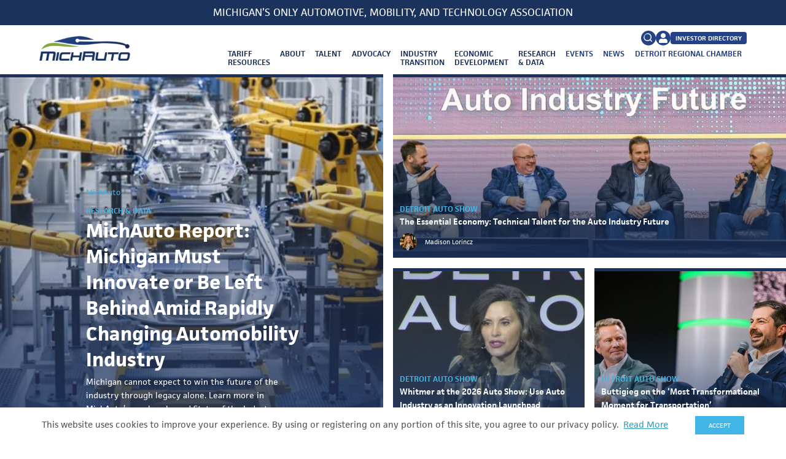

--- FILE ---
content_type: text/html; charset=UTF-8
request_url: https://michauto.org/
body_size: 24258
content:
 <!doctype html>
<html lang="en-US">
  <head>
    <link rel='preload' href='https://michauto.org/wp-content/themes/drc-theme/resources/styles/dist/page.css?ver=1.0.1754408359' as='style' />
<link rel='preload' href='https://michauto.org/wp-content/themes/drc-theme/resources/scripts/dist/page.js?ver=1.0.1721840995' as='script' />
<meta charset="utf-8">
<meta http-equiv="x-ua-compatible" content="ie=edge">
<meta name="viewport" content="width=device-width, initial-scale=1">

<link rel="preconnect" href="https://accdn.lpsnmedia.net">
<link rel="preconnect" href="https://lpcdn.lpsnmedia.net">
<link rel="preconnect" href="https://lptag.liveperson.net">
<link rel="preconnect" href="https://www.google-analytics.com">
<link rel="preconnect" href="https://www.googletagmanager.com">
<link rel="preconnect" href="https://scontent-iad3-1.xx.fbcdn.net">
<link rel="preconnect" href="https://pbs.twimg.com">

<link rel="prefetch" href="https://use.typekit.net/fyv7pva.css" as="style">

<!-- Google Tag Manager -->
<script>(function(w,d,s,l,i){w[l]=w[l]||[];w[l].push({'gtm.start':
new Date().getTime(),event:'gtm.js'});var f=d.getElementsByTagName(s)[0],
j=d.createElement(s),dl=l!='dataLayer'?'&l='+l:'';j.async=true;j.src=
'https://www.googletagmanager.com/gtm.js?id='+i+dl;f.parentNode.insertBefore(j,f);
})(window,document,'script','dataLayer','GTM-PQQLVMQ');</script>
<!-- End Google Tag Manager -->

<!-- Hotjar Tracking Code for https://www.michauto.org/ -->
  <script>
(function(h,o,t,j,a,r){
h.hj=h.hj||function(){(h.hj.q=h.hj.q||[]).push(arguments)};
h._hjSettings={hjid:3178979,hjsv:6};
a=o.getElementsByTagName('head')[0];
r=o.createElement('script');r.async=1;
r.src=t+h._hjSettings.hjid+j+h._hjSettings.hjsv;
a.appendChild(r);
})(window,document,'https://static.hotjar.com/c/hotjar-','.js?sv=');
</script>
<!-- Hotjar Tracking Code for https://www.michauto.org/ -->

<style>
  .author-spotlight-testimonial__social-wrapper .social-network svg {
    height: .9375rem;
    width: .9375rem;
  }
  .fa-facebook-square:before {
    content: url('data:image/svg+xml; utf8, <svg xmlns="http://www.w3.org/2000/svg" viewBox="0 0 448 512"><path style="fill: rgb(66, 103, 178)" d="M400 32H48A48 48 0 0 0 0 80v352a48 48 0 0 0 48 48h137.25V327.69h-63V256h63v-54.64c0-62.15 37-96.48 93.67-96.48 27.14 0 55.52 4.84 55.52 4.84v61h-31.27c-30.81 0-40.42 19.12-40.42 38.73V256h68.78l-11 71.69h-57.78V480H400a48 48 0 0 0 48-48V80a48 48 0 0 0-48-48z"/></svg>');
    display: inline-block;
    height: 1.75rem;
    width: 1.75rem;
  }
  .single-event-header__social .novashare-button-icon {
    height: 1rem;
    width: 100%;
  }
  .single-event-header__social .novashare-button-icon > * {
    height: 100%;
    margin: 0;
  }
</style><meta name='robots' content='index, follow, max-image-preview:large, max-snippet:-1, max-video-preview:-1' />

	<!-- This site is optimized with the Yoast SEO plugin v26.5 - https://yoast.com/wordpress/plugins/seo/ -->
	<title>Home - MichAuto</title>
	<meta name="description" content="MichAuto promotes, retains, and grows Michigan’s auto industry as the state’s only automotive and mobility cluster association." />
	<link rel="canonical" href="https://michauto.org/" />
	<meta property="og:locale" content="en_US" />
	<meta property="og:type" content="website" />
	<meta property="og:title" content="Home - MichAuto" />
	<meta property="og:description" content="MichAuto promotes, retains, and grows Michigan’s auto industry as the state’s only automotive and mobility cluster association." />
	<meta property="og:url" content="https://michauto.org/" />
	<meta property="og:site_name" content="MichAuto" />
	<meta property="article:publisher" content="https://www.facebook.com/michauto" />
	<meta property="article:modified_time" content="2026-01-16T21:22:59+00:00" />
	<meta name="twitter:card" content="summary_large_image" />
	<meta name="twitter:site" content="@MichAuto" />
	<script type="application/ld+json" class="yoast-schema-graph">{"@context":"https://schema.org","@graph":[{"@type":"WebPage","@id":"https://michauto.org/","url":"https://michauto.org/","name":"Home - MichAuto","isPartOf":{"@id":"https://michauto.org/#website"},"datePublished":"2022-06-24T18:23:56+00:00","dateModified":"2026-01-16T21:22:59+00:00","description":"MichAuto promotes, retains, and grows Michigan’s auto industry as the state’s only automotive and mobility cluster association.","breadcrumb":{"@id":"https://michauto.org/#breadcrumb"},"inLanguage":"en-US","potentialAction":[{"@type":"ReadAction","target":["https://michauto.org/"]}]},{"@type":"BreadcrumbList","@id":"https://michauto.org/#breadcrumb","itemListElement":[{"@type":"ListItem","position":1,"name":"Home"}]},{"@type":"WebSite","@id":"https://michauto.org/#website","url":"https://michauto.org/","name":"MichAuto","description":"","potentialAction":[{"@type":"SearchAction","target":{"@type":"EntryPoint","urlTemplate":"https://michauto.org/?s={search_term_string}"},"query-input":{"@type":"PropertyValueSpecification","valueRequired":true,"valueName":"search_term_string"}}],"inLanguage":"en-US"}]}</script>
	<!-- / Yoast SEO plugin. -->


<link rel="alternate" title="oEmbed (JSON)" type="application/json+oembed" href="https://michauto.org/wp-json/oembed/1.0/embed?url=https%3A%2F%2Fmichauto.org%2F" />
<link rel="alternate" title="oEmbed (XML)" type="text/xml+oembed" href="https://michauto.org/wp-json/oembed/1.0/embed?url=https%3A%2F%2Fmichauto.org%2F&#038;format=xml" />
<style id='wp-img-auto-sizes-contain-inline-css' type='text/css'>
img:is([sizes=auto i],[sizes^="auto," i]){contain-intrinsic-size:3000px 1500px}
/*# sourceURL=wp-img-auto-sizes-contain-inline-css */
</style>
<link rel='stylesheet' id='block-acf-general-content-css' href='https://michauto.org/wp-content/themes/drc-theme/resources/styles/dist/general-content.css?ver=6.6.2' type='text/css' media='all' />
<link rel='stylesheet' id='wp-block-library-css' href='https://michauto.org/wp-includes/css/dist/block-library/style.min.css?ver=6.9' type='text/css' media='all' />
<style id='wp-block-columns-inline-css' type='text/css'>
.wp-block-columns{box-sizing:border-box;display:flex;flex-wrap:wrap!important}@media (min-width:782px){.wp-block-columns{flex-wrap:nowrap!important}}.wp-block-columns{align-items:normal!important}.wp-block-columns.are-vertically-aligned-top{align-items:flex-start}.wp-block-columns.are-vertically-aligned-center{align-items:center}.wp-block-columns.are-vertically-aligned-bottom{align-items:flex-end}@media (max-width:781px){.wp-block-columns:not(.is-not-stacked-on-mobile)>.wp-block-column{flex-basis:100%!important}}@media (min-width:782px){.wp-block-columns:not(.is-not-stacked-on-mobile)>.wp-block-column{flex-basis:0;flex-grow:1}.wp-block-columns:not(.is-not-stacked-on-mobile)>.wp-block-column[style*=flex-basis]{flex-grow:0}}.wp-block-columns.is-not-stacked-on-mobile{flex-wrap:nowrap!important}.wp-block-columns.is-not-stacked-on-mobile>.wp-block-column{flex-basis:0;flex-grow:1}.wp-block-columns.is-not-stacked-on-mobile>.wp-block-column[style*=flex-basis]{flex-grow:0}:where(.wp-block-columns){margin-bottom:1.75em}:where(.wp-block-columns.has-background){padding:1.25em 2.375em}.wp-block-column{flex-grow:1;min-width:0;overflow-wrap:break-word;word-break:break-word}.wp-block-column.is-vertically-aligned-top{align-self:flex-start}.wp-block-column.is-vertically-aligned-center{align-self:center}.wp-block-column.is-vertically-aligned-bottom{align-self:flex-end}.wp-block-column.is-vertically-aligned-stretch{align-self:stretch}.wp-block-column.is-vertically-aligned-bottom,.wp-block-column.is-vertically-aligned-center,.wp-block-column.is-vertically-aligned-top{width:100%}
/*# sourceURL=https://michauto.org/wp-includes/blocks/columns/style.min.css */
</style>
<style id='wp-block-group-inline-css' type='text/css'>
.wp-block-group{box-sizing:border-box}:where(.wp-block-group.wp-block-group-is-layout-constrained){position:relative}
/*# sourceURL=https://michauto.org/wp-includes/blocks/group/style.min.css */
</style>
<style id='wp-block-group-theme-inline-css' type='text/css'>
:where(.wp-block-group.has-background){padding:1.25em 2.375em}
/*# sourceURL=https://michauto.org/wp-includes/blocks/group/theme.min.css */
</style>
<style id='wp-block-spacer-inline-css' type='text/css'>
.wp-block-spacer{clear:both}
/*# sourceURL=https://michauto.org/wp-includes/blocks/spacer/style.min.css */
</style>
<style id='global-styles-inline-css' type='text/css'>
:root{--wp--preset--aspect-ratio--square: 1;--wp--preset--aspect-ratio--4-3: 4/3;--wp--preset--aspect-ratio--3-4: 3/4;--wp--preset--aspect-ratio--3-2: 3/2;--wp--preset--aspect-ratio--2-3: 2/3;--wp--preset--aspect-ratio--16-9: 16/9;--wp--preset--aspect-ratio--9-16: 9/16;--wp--preset--color--black: #000000;--wp--preset--color--cyan-bluish-gray: #abb8c3;--wp--preset--color--white: #ffffff;--wp--preset--color--pale-pink: #f78da7;--wp--preset--color--vivid-red: #cf2e2e;--wp--preset--color--luminous-vivid-orange: #ff6900;--wp--preset--color--luminous-vivid-amber: #fcb900;--wp--preset--color--light-green-cyan: #7bdcb5;--wp--preset--color--vivid-green-cyan: #00d084;--wp--preset--color--pale-cyan-blue: #8ed1fc;--wp--preset--color--vivid-cyan-blue: #0693e3;--wp--preset--color--vivid-purple: #9b51e0;--wp--preset--gradient--vivid-cyan-blue-to-vivid-purple: linear-gradient(135deg,rgb(6,147,227) 0%,rgb(155,81,224) 100%);--wp--preset--gradient--light-green-cyan-to-vivid-green-cyan: linear-gradient(135deg,rgb(122,220,180) 0%,rgb(0,208,130) 100%);--wp--preset--gradient--luminous-vivid-amber-to-luminous-vivid-orange: linear-gradient(135deg,rgb(252,185,0) 0%,rgb(255,105,0) 100%);--wp--preset--gradient--luminous-vivid-orange-to-vivid-red: linear-gradient(135deg,rgb(255,105,0) 0%,rgb(207,46,46) 100%);--wp--preset--gradient--very-light-gray-to-cyan-bluish-gray: linear-gradient(135deg,rgb(238,238,238) 0%,rgb(169,184,195) 100%);--wp--preset--gradient--cool-to-warm-spectrum: linear-gradient(135deg,rgb(74,234,220) 0%,rgb(151,120,209) 20%,rgb(207,42,186) 40%,rgb(238,44,130) 60%,rgb(251,105,98) 80%,rgb(254,248,76) 100%);--wp--preset--gradient--blush-light-purple: linear-gradient(135deg,rgb(255,206,236) 0%,rgb(152,150,240) 100%);--wp--preset--gradient--blush-bordeaux: linear-gradient(135deg,rgb(254,205,165) 0%,rgb(254,45,45) 50%,rgb(107,0,62) 100%);--wp--preset--gradient--luminous-dusk: linear-gradient(135deg,rgb(255,203,112) 0%,rgb(199,81,192) 50%,rgb(65,88,208) 100%);--wp--preset--gradient--pale-ocean: linear-gradient(135deg,rgb(255,245,203) 0%,rgb(182,227,212) 50%,rgb(51,167,181) 100%);--wp--preset--gradient--electric-grass: linear-gradient(135deg,rgb(202,248,128) 0%,rgb(113,206,126) 100%);--wp--preset--gradient--midnight: linear-gradient(135deg,rgb(2,3,129) 0%,rgb(40,116,252) 100%);--wp--preset--font-size--small: 13px;--wp--preset--font-size--medium: 20px;--wp--preset--font-size--large: 36px;--wp--preset--font-size--x-large: 42px;--wp--preset--spacing--20: 0.44rem;--wp--preset--spacing--30: 0.67rem;--wp--preset--spacing--40: 1rem;--wp--preset--spacing--50: 1.5rem;--wp--preset--spacing--60: 2.25rem;--wp--preset--spacing--70: 3.38rem;--wp--preset--spacing--80: 5.06rem;--wp--preset--shadow--natural: 6px 6px 9px rgba(0, 0, 0, 0.2);--wp--preset--shadow--deep: 12px 12px 50px rgba(0, 0, 0, 0.4);--wp--preset--shadow--sharp: 6px 6px 0px rgba(0, 0, 0, 0.2);--wp--preset--shadow--outlined: 6px 6px 0px -3px rgb(255, 255, 255), 6px 6px rgb(0, 0, 0);--wp--preset--shadow--crisp: 6px 6px 0px rgb(0, 0, 0);}:root { --wp--style--global--content-size: calc(100% - 4rem);--wp--style--global--wide-size: 1100px; }:where(body) { margin: 0; }.wp-site-blocks > .alignleft { float: left; margin-right: 2em; }.wp-site-blocks > .alignright { float: right; margin-left: 2em; }.wp-site-blocks > .aligncenter { justify-content: center; margin-left: auto; margin-right: auto; }:where(.is-layout-flex){gap: 0.5em;}:where(.is-layout-grid){gap: 0.5em;}.is-layout-flow > .alignleft{float: left;margin-inline-start: 0;margin-inline-end: 2em;}.is-layout-flow > .alignright{float: right;margin-inline-start: 2em;margin-inline-end: 0;}.is-layout-flow > .aligncenter{margin-left: auto !important;margin-right: auto !important;}.is-layout-constrained > .alignleft{float: left;margin-inline-start: 0;margin-inline-end: 2em;}.is-layout-constrained > .alignright{float: right;margin-inline-start: 2em;margin-inline-end: 0;}.is-layout-constrained > .aligncenter{margin-left: auto !important;margin-right: auto !important;}.is-layout-constrained > :where(:not(.alignleft):not(.alignright):not(.alignfull)){max-width: var(--wp--style--global--content-size);margin-left: auto !important;margin-right: auto !important;}.is-layout-constrained > .alignwide{max-width: var(--wp--style--global--wide-size);}body .is-layout-flex{display: flex;}.is-layout-flex{flex-wrap: wrap;align-items: center;}.is-layout-flex > :is(*, div){margin: 0;}body .is-layout-grid{display: grid;}.is-layout-grid > :is(*, div){margin: 0;}body{padding-top: 0px;padding-right: 0px;padding-bottom: 0px;padding-left: 0px;}a:where(:not(.wp-element-button)){text-decoration: underline;}:root :where(.wp-element-button, .wp-block-button__link){background-color: #32373c;border-width: 0;color: #fff;font-family: inherit;font-size: inherit;font-style: inherit;font-weight: inherit;letter-spacing: inherit;line-height: inherit;padding-top: calc(0.667em + 2px);padding-right: calc(1.333em + 2px);padding-bottom: calc(0.667em + 2px);padding-left: calc(1.333em + 2px);text-decoration: none;text-transform: inherit;}.has-black-color{color: var(--wp--preset--color--black) !important;}.has-cyan-bluish-gray-color{color: var(--wp--preset--color--cyan-bluish-gray) !important;}.has-white-color{color: var(--wp--preset--color--white) !important;}.has-pale-pink-color{color: var(--wp--preset--color--pale-pink) !important;}.has-vivid-red-color{color: var(--wp--preset--color--vivid-red) !important;}.has-luminous-vivid-orange-color{color: var(--wp--preset--color--luminous-vivid-orange) !important;}.has-luminous-vivid-amber-color{color: var(--wp--preset--color--luminous-vivid-amber) !important;}.has-light-green-cyan-color{color: var(--wp--preset--color--light-green-cyan) !important;}.has-vivid-green-cyan-color{color: var(--wp--preset--color--vivid-green-cyan) !important;}.has-pale-cyan-blue-color{color: var(--wp--preset--color--pale-cyan-blue) !important;}.has-vivid-cyan-blue-color{color: var(--wp--preset--color--vivid-cyan-blue) !important;}.has-vivid-purple-color{color: var(--wp--preset--color--vivid-purple) !important;}.has-black-background-color{background-color: var(--wp--preset--color--black) !important;}.has-cyan-bluish-gray-background-color{background-color: var(--wp--preset--color--cyan-bluish-gray) !important;}.has-white-background-color{background-color: var(--wp--preset--color--white) !important;}.has-pale-pink-background-color{background-color: var(--wp--preset--color--pale-pink) !important;}.has-vivid-red-background-color{background-color: var(--wp--preset--color--vivid-red) !important;}.has-luminous-vivid-orange-background-color{background-color: var(--wp--preset--color--luminous-vivid-orange) !important;}.has-luminous-vivid-amber-background-color{background-color: var(--wp--preset--color--luminous-vivid-amber) !important;}.has-light-green-cyan-background-color{background-color: var(--wp--preset--color--light-green-cyan) !important;}.has-vivid-green-cyan-background-color{background-color: var(--wp--preset--color--vivid-green-cyan) !important;}.has-pale-cyan-blue-background-color{background-color: var(--wp--preset--color--pale-cyan-blue) !important;}.has-vivid-cyan-blue-background-color{background-color: var(--wp--preset--color--vivid-cyan-blue) !important;}.has-vivid-purple-background-color{background-color: var(--wp--preset--color--vivid-purple) !important;}.has-black-border-color{border-color: var(--wp--preset--color--black) !important;}.has-cyan-bluish-gray-border-color{border-color: var(--wp--preset--color--cyan-bluish-gray) !important;}.has-white-border-color{border-color: var(--wp--preset--color--white) !important;}.has-pale-pink-border-color{border-color: var(--wp--preset--color--pale-pink) !important;}.has-vivid-red-border-color{border-color: var(--wp--preset--color--vivid-red) !important;}.has-luminous-vivid-orange-border-color{border-color: var(--wp--preset--color--luminous-vivid-orange) !important;}.has-luminous-vivid-amber-border-color{border-color: var(--wp--preset--color--luminous-vivid-amber) !important;}.has-light-green-cyan-border-color{border-color: var(--wp--preset--color--light-green-cyan) !important;}.has-vivid-green-cyan-border-color{border-color: var(--wp--preset--color--vivid-green-cyan) !important;}.has-pale-cyan-blue-border-color{border-color: var(--wp--preset--color--pale-cyan-blue) !important;}.has-vivid-cyan-blue-border-color{border-color: var(--wp--preset--color--vivid-cyan-blue) !important;}.has-vivid-purple-border-color{border-color: var(--wp--preset--color--vivid-purple) !important;}.has-vivid-cyan-blue-to-vivid-purple-gradient-background{background: var(--wp--preset--gradient--vivid-cyan-blue-to-vivid-purple) !important;}.has-light-green-cyan-to-vivid-green-cyan-gradient-background{background: var(--wp--preset--gradient--light-green-cyan-to-vivid-green-cyan) !important;}.has-luminous-vivid-amber-to-luminous-vivid-orange-gradient-background{background: var(--wp--preset--gradient--luminous-vivid-amber-to-luminous-vivid-orange) !important;}.has-luminous-vivid-orange-to-vivid-red-gradient-background{background: var(--wp--preset--gradient--luminous-vivid-orange-to-vivid-red) !important;}.has-very-light-gray-to-cyan-bluish-gray-gradient-background{background: var(--wp--preset--gradient--very-light-gray-to-cyan-bluish-gray) !important;}.has-cool-to-warm-spectrum-gradient-background{background: var(--wp--preset--gradient--cool-to-warm-spectrum) !important;}.has-blush-light-purple-gradient-background{background: var(--wp--preset--gradient--blush-light-purple) !important;}.has-blush-bordeaux-gradient-background{background: var(--wp--preset--gradient--blush-bordeaux) !important;}.has-luminous-dusk-gradient-background{background: var(--wp--preset--gradient--luminous-dusk) !important;}.has-pale-ocean-gradient-background{background: var(--wp--preset--gradient--pale-ocean) !important;}.has-electric-grass-gradient-background{background: var(--wp--preset--gradient--electric-grass) !important;}.has-midnight-gradient-background{background: var(--wp--preset--gradient--midnight) !important;}.has-small-font-size{font-size: var(--wp--preset--font-size--small) !important;}.has-medium-font-size{font-size: var(--wp--preset--font-size--medium) !important;}.has-large-font-size{font-size: var(--wp--preset--font-size--large) !important;}.has-x-large-font-size{font-size: var(--wp--preset--font-size--x-large) !important;}
:where(.wp-block-columns.is-layout-flex){gap: 2em;}:where(.wp-block-columns.is-layout-grid){gap: 2em;}
/*# sourceURL=global-styles-inline-css */
</style>
<style id='core-block-supports-inline-css' type='text/css'>
.wp-container-core-columns-is-layout-9d6595d7{flex-wrap:nowrap;}
/*# sourceURL=core-block-supports-inline-css */
</style>

<link rel='stylesheet' id='critical-styles-css' href='https://michauto.org/wp-content/themes/drc-theme/resources/styles/dist/critical-styles.css?ver=1.0.1764617893' type='text/css' media='all' />
<style id='critical-styles-inline-css' type='text/css'>
body .ns-buttons.ns-inline .ns-button-icon path,
      a.ns-button > span > span > svg,
      a.ns-button > span > span > svg > path {
        height: 1rem;
        width: 1rem;
      }
/*# sourceURL=critical-styles-inline-css */
</style>
<link rel='stylesheet' id='multi-content-banner-css' href='https://michauto.org/wp-content/themes/drc-theme/resources/styles/dist/multi-content-banner.css?ver=6.9' type='text/css' media='all' />
<script type="text/javascript" src="https://michauto.org/wp-includes/js/jquery/jquery.min.js?ver=3.7.1" id="jquery-core-js"></script>
<script type="text/javascript" src="https://michauto.org/wp-includes/js/jquery/jquery-migrate.min.js?ver=3.4.1" id="jquery-migrate-js"></script>
<script type="text/javascript" src="https://michauto.org/wp-content/themes/drc-theme/resources/scripts/dist/critical-styles.js?ver=1.0.1764617866" id="critical-styles-js"></script>
<link rel="https://api.w.org/" href="https://michauto.org/wp-json/" /><link rel="alternate" title="JSON" type="application/json" href="https://michauto.org/wp-json/wp/v2/pages/4" /><link rel="EditURI" type="application/rsd+xml" title="RSD" href="https://michauto.org/xmlrpc.php?rsd" />
<link rel='shortlink' href='https://michauto.org/' />
		<script type="text/javascript">
				(function(c,l,a,r,i,t,y){
					c[a]=c[a]||function(){(c[a].q=c[a].q||[]).push(arguments)};t=l.createElement(r);t.async=1;
					t.src="https://www.clarity.ms/tag/"+i+"?ref=wordpress";y=l.getElementsByTagName(r)[0];y.parentNode.insertBefore(t,y);
				})(window, document, "clarity", "script", "snm9d7vhb8");
		</script>
		<meta name="tec-api-version" content="v1"><meta name="tec-api-origin" content="https://michauto.org"><link rel="alternate" href="https://michauto.org/wp-json/tribe/events/v1/" />
		<script>
		(function(h,o,t,j,a,r){
			h.hj=h.hj||function(){(h.hj.q=h.hj.q||[]).push(arguments)};
			h._hjSettings={hjid:3409208,hjsv:5};
			a=o.getElementsByTagName('head')[0];
			r=o.createElement('script');r.async=1;
			r.src=t+h._hjSettings.hjid+j+h._hjSettings.hjsv;
			a.appendChild(r);
		})(window,document,'//static.hotjar.com/c/hotjar-','.js?sv=');
		</script>
		<style type="text/css" id="branda-admin-bar-logo">
body #wpadminbar #wp-admin-bar-wp-logo > .ab-item {
	background-image: url(https://michauto.org/wp-content/uploads/2024/05/MichAuto-logo-white.png);
	background-repeat: no-repeat;
	background-position: 50%;
	background-size: 80%;
}
body #wpadminbar #wp-admin-bar-wp-logo > .ab-item .ab-icon:before {
	content: " ";
}
</style>
<link rel="icon" href="https://michauto.org/wp-content/uploads/2024/05/cropped-MichAuto-favicon-1-64x64.jpg" sizes="32x32" />
<link rel="icon" href="https://michauto.org/wp-content/uploads/2024/05/cropped-MichAuto-favicon-1-240x240.jpg" sizes="192x192" />
<link rel="apple-touch-icon" href="https://michauto.org/wp-content/uploads/2024/05/cropped-MichAuto-favicon-1-240x240.jpg" />
<meta name="msapplication-TileImage" content="https://michauto.org/wp-content/uploads/2024/05/cropped-MichAuto-favicon-1-300x300.jpg" />
<script type="text/javascript" defer>
  addEventListener('DOMContentLoaded', function() {
    (function(t){window.lpTag=window.lpTag||{};if(typeof window.lpTag._tagCount==="undefined"){window.lpTag={site:t,section:lpTag.section||"",autoStart:lpTag.autoStart===false?false:true,ovr:lpTag.ovr||{},_v:"1.6.0",_tagCount:1,protocol:"https:",events:{bind:function(t,e,o){lpTag.defer(function(){lpTag.events.bind(t,e,o)},0)},trigger:function(t,e,o){lpTag.defer(function(){lpTag.events.trigger(t,e,o)},1)}},defer:function(t,e){if(e==0){this._defB=this._defB||[];this._defB.push(t)}else if(e==1){this._defT=this._defT||[];this._defT.push(t)}else{this._defL=this._defL||[];this._defL.push(t)}},load:function(t,e,o){var s=this;setTimeout(function(){s._load(t,e,o)},0)},_load:function(t,e,o){var s=t;if(!t){s=this.protocol+"//"+(this.ovr&&this.ovr.domain?this.ovr.domain:"lptag.liveperson.net")+"/tag/tag.js?site="+this.site}var n=document.createElement("script");n.setAttribute("charset",e?e:"UTF-8");if(o){n.setAttribute("id",o)}n.setAttribute("src",s);document.getElementsByTagName("head").item(0).appendChild(n)},init:function(){this._timing=this._timing||{};this._timing.start=(new Date).getTime();var t=this;if(window.attachEvent){window.attachEvent("onload",function(){t._domReady("domReady")})}else{window.addEventListener("DOMContentLoaded",function(){t._domReady("contReady")},false);window.addEventListener("load",function(){t._domReady("domReady")},false)}if(typeof window._lptStop=="undefined"){this.load()}},start:function(){this.autoStart=true},_domReady:function(t){if(!this.isDom){this.isDom=true;this.events.trigger("LPT","DOM_READY",{t:t})}this._timing[t]=(new Date).getTime()},vars:lpTag.vars||[],dbs:lpTag.dbs||[],ctn:lpTag.ctn||[],sdes:lpTag.sdes||[],ev:lpTag.ev||[]};lpTag.init()}else{window.lpTag._tagCount+=1}window.cafexAssistBootstrap={};window.cafexAssistBootstrap.laBootstrapLoaded=false;window.cafexAssistBootstrap.cobrowseState;window.cafexAssistBootstrap.bootstrapLa=function(t){var e=document.getElementById("assist-cobrowse-bootstrap-script");if(e){e.parentNode.removeChild(e)}var o=t+"/assist-bootstrap/assist-bootstrap.js";var s=document.createElement("script");s.id="assist-cobrowse-bootstrap-script";s.type="text/javascript";s.src=o;window.cafexAssistBootstrap.cobrowseBootstrapLoaded=function(){window.cafexAssistBootstrap.laBootstrapLoaded=true;switch(window.cafexAssistBootstrap.cobrowseState){case"accepted":window.cafexAssistBootstrap.cobrowseAccepted(window.cafexAssistBootstrap.agentId);break;case"rejected":window.cafexAssistBootstrap.cobrowseRejected(window.cafexAssistBootstrap.agentId);break}};document.head.appendChild(s)};if(sessionStorage.getItem("cobrowseServer")){window.cafexAssistBootstrap.bootstrapLa(sessionStorage.getItem("cobrowseServer"))}lpTag.events.bind({eventName:"cobrowseOffered",appName:"*",func:function(t){console.log(t);window.cafexAssistBootstrap.cobrowseState="offered";var e=document.querySelectorAll("[data-assist-a"+t.agentId+"]");var o=JSON.parse(atob(e[e.length-1].dataset["assistA"+t.agentId]));console.log(o);if(y(o.server)===false){return}sessionStorage.setItem("cobrowseServer",o.server);window.cafexAssistBootstrap.bootstrapLa(o.server)},async:true});lpTag.events.bind({eventName:"cobrowseAccepted",appName:"*",func:function(t){console.log(t);window.cafexAssistBootstrap.cobrowseState="accepted";window.cafexAssistBootstrap.agentId=t.agentId;if(window.cafexAssistBootstrap.laBootstrapLoaded){window.cafexAssistBootstrap.cobrowseAccepted(t.agentId)}},async:true});lpTag.events.bind({eventName:"cobrowseDeclined",appName:"*",func:function(t){console.log(t);window.cafexAssistBootstrap.cobrowseState="rejected";window.cafexAssistBootstrap.agentId=t.agentId;if(window.cafexAssistBootstrap.laBootstrapLoaded){window.cafexAssistBootstrap.cobrowseRejected(t.agentId)}},async:true});function e(t,e){let s=o(t,e);document.dispatchEvent(s)}function o(t,e){let o;if(typeof window.CustomEvent==="function"){o=new CustomEvent(t,e)}else{let s=e||{bubbles:false,cancelable:false,detail:undefined};o=document.createEvent("CustomEvent");o.initCustomEvent(t,s.bubbles,s.cancelable,s.detail)}return o}document.addEventListener("click",function(t){if(t.target.dataset&&t.target.dataset.event!==undefined){try{let o=JSON.parse(t.target.dataset.event);let s=p(o.useRecentData,t.target.parentElement.dataset.bootStrap);d(o);r(o);h(t.target.parentElement.dataset.bootStrap,function(t){u(t);e(o.event,s)})}catch(e){console.log("could not process"+t.target.dataset.event+" "+e)}}});lpTag.events.bind({eventName:"state",appName:"*",func:function(t){if(t.state==="ended"){i()}},async:true});const s="liveAssistScripts";const n="liveAssistElements";const a="deleteLiveAssistScript";function i(){var t=document.querySelectorAll("[data-event]");t.forEach(function(t){let e=JSON.parse(t.dataset.event);d(e,true)})}function d(t,e){let o=document.getElementById(t.id);if(t.oneTime||e){o.disabled=true;if(typeof t.disabledStyle!=="undefined"){o.style.cssText=t.disabledStyle}o.style.cssText+="pointer-events: none;"}}function r(t){const e="element already exists in local storage list";g(sessionStorage,t,e,n)}function c(){let t=JSON.parse(sessionStorage.getItem(n));let e=[];for(let o in t){if(t[o].oneTime){e.push(f(t[o]))}}if(e.length!==0){l(e)}}function l(t){let e=document.head||document.getElementsByTagName("head")[0];let o=document.createElement("style");o.type="text/css";t.forEach(function(t){o.appendChild(document.createTextNode(t))});e.appendChild(o)}function f(t){let e="#"+t.id+"{";let o=t.disabledStyle.split(";");o.forEach(function(t){e+=t+" !important;"});e+="pointer-events: none;";e+="}";return e}function p(t,e){let o={detail:{data:e}};if(t){let t=JSON.parse(e).id;let s=document.querySelectorAll("[data-boot-strap]");for(let e=s.length-1;e>0;e--){let n=s[e].dataset["bootStrap"];if(JSON.parse(n).id===t){o={detail:{data:n}};break}}}return o}function u(t){const e="script already exists in local storage list";g(localStorage,t,e,s)}function g(t,e,o,s){let n=JSON.parse(t.getItem(s));if(!n){n={}}if(n[e.id]===undefined){n[e.id]=e;t.setItem(s,JSON.stringify(n));console.log("adding"+e.id+" to storage")}else{console.log(o)}}function m(t){w(localStorage,t,s)}function w(t,e,o){let s=JSON.parse(t.getItem(o));if(delete s[e]===false){console.log("script"+e+"does not exist in list")}t.setItem(o,JSON.stringify(s))}function v(t){let e=document.getElementById(t);if(e){e.parentNode.removeChild(e);e=null;console.log("script"+t+" removed from dom")}}function b(t,e){let o=document.getElementById(t.id);if(y(t.bootstrapJs)===false){console.log("script not in valid domain");return}if(o){o.parentNode.removeChild(o);o=null}o=document.createElement("script");o.id=t.id;o.async=true;o.onload=function(){e(t)};o.src=t.bootstrapJs;document.body.appendChild(o)}function h(t,e){let o=JSON.parse(t);if(o){b(o,e);return true}return false}function S(){let t=JSON.parse(localStorage.getItem(s));console.log("restoring scripts using local storage");for(let e in t){b(t[e],function(){console.log("script"+e+"restored")})}}document.addEventListener(a,function(t){v(t.detail.id);m(t.detail.id)},false);document.addEventListener("DOMContentLoaded",function(t){S();c()});function y(t){const e=[".cafex.com",".liveassistcloud.com",".liveassistfor365.com"];let o=false;let s=document.createElement("a");s.href=t;let n=s.hostname;for(let t=0;t<e.length;t++){let s=e[t];let a=n.indexOf(s);if(a!=-1||a==n.length-s.length){o=true;break}}if(!o){console.log("Unexpected domain "+n+" aborting...")}return o}})(12254401);
  });
</script> 
<style>
    :root {
        /* Primary Site Colors */
        --color__primary--home: #1b325d;
        --color__secondary--home: #264286;
        --color__highlight--home: #41b6e6;
        --color__highlight-2--home: #78be20;
        --color__highlight-3--home: #ced7de;
        --color__button--home: #41b6e6;
        --color__heading--home: #1b325d;

        /* Microsite's Colors */
        --color__primary: #1b325d;
        --color__secondary: #264286;
        --color__highlight: #41b6e6;
        --color__highlight-2: #78be20;
        --color__highlight-3: #ced7de;
        --color__tertiary: #78be20;
        --color__button: #41b6e6;
        --color__heading: #1b325d;

        /* Custom Colors */
            }
</style>  <link rel='stylesheet' id='block-acf-multi-content-banner-css' href='https://michauto.org/wp-content/themes/drc-theme/resources/styles/dist/multi-content-banner.css?ver=6.6.2' type='text/css' media='all' />
<link rel='stylesheet' id='block-acf-content-introduction-css' href='https://michauto.org/wp-content/themes/drc-theme/resources/styles/dist/content-introduction.css?ver=6.6.2' type='text/css' media='all' />
<link rel='stylesheet' id='block-acf-content-leadin-vertical-css' href='https://michauto.org/wp-content/themes/drc-theme/resources/styles/dist/content-leadin-vertical.css?ver=6.6.2' type='text/css' media='all' />
<link rel='stylesheet' id='block-acf-promotions-css' href='https://michauto.org/wp-content/themes/drc-theme/resources/styles/dist/promotions.css?ver=6.6.2' type='text/css' media='all' />
<link rel='stylesheet' id='block-acf-blog-post-small-stacked-css' href='https://michauto.org/wp-content/themes/drc-theme/resources/styles/dist/blog-post-small-stacked.css?ver=6.6.2' type='text/css' media='all' />
<link rel='stylesheet' id='ctf_styles-css' href='https://michauto.org/wp-content/plugins/custom-twitter-feeds/css/ctf-styles.min.css?ver=2.3.1' type='text/css' media='all' />
<link rel='stylesheet' id='cff-css' href='https://michauto.org/wp-content/plugins/custom-facebook-feed/assets/css/cff-style.min.css?ver=4.3.4' type='text/css' media='all' />
<link rel='stylesheet' id='novashare-css-css' href='https://michauto.org/wp-content/plugins/novashare/css/style.min.css?ver=1.3.4' type='text/css' media='all' />
<link rel='stylesheet' id='universal-css' href='https://michauto.org/wp-content/themes/drc-theme/resources/styles/dist/universal.css?ver=1.0.1764617893' type='text/css' media='all' />
<link rel='stylesheet' id='page-css' href='https://michauto.org/wp-content/themes/drc-theme/resources/styles/dist/page.css?ver=1.0.1754408359' type='text/css' media='all' />
</head>
  <body class="home wp-singular page-template page-template-page-templates page-template-page page-template-page-templatespage-php page page-id-4 wp-embed-responsive wp-theme-drc-theme tribe-no-js tribe-theme-drc-theme">
    <!-- Google Tag Manager (noscript) -->
<noscript><iframe src="https://www.googletagmanager.com/ns.html?id=GTM-PQQLVMQ"
height="0" width="0" style="display:none;visibility:hidden"></iframe></noscript>
<!-- End Google Tag Manager (noscript) -->
    <div id="page-wrapper" class="page__wrapper">

      <header class="page__header  ">
                <section class="announcement-bar">
    <div class="announcement-bar__wrapper">
        <p>Michigan’s Only Automotive, Mobility, and Technology Association</p>
    </div>
</section><section class="navigation">
  <div class="navigation__wrapper" style="--nav__primary: var(--color__primary)">

        <a class="navigation__logo" href="https://michauto.org">
      <img alt="Michauto Header Logo" width="200" height="80" src="https://michauto.org/wp-content/uploads/2024/05/MichAuto-header-logo-1-240x91.png" />
    </a>

    <div class="navigation__links">

            <div class="navigation__buttons">

                <svg id="navigation-search-toggle" class="navigation__icon navigation__icon--search" viewBox="0 0 16 16" width="24" height="24">
          <svg xmlns="http://www.w3.org/2000/svg" viewBox="0 0 512 512"><path d="M508.5 468.9L387.1 347.5c-2.3-2.3-5.3-3.5-8.5-3.5h-13.2c31.5-36.5 50.6-84 50.6-136C416 93.1 322.9 0 208 0S0 93.1 0 208s93.1 208 208 208c52 0 99.5-19.1 136-50.6v13.2c0 3.2 1.3 6.2 3.5 8.5l121.4 121.4c4.7 4.7 12.3 4.7 17 0l22.6-22.6c4.7-4.7 4.7-12.3 0-17zM208 368c-88.4 0-160-71.6-160-160S119.6 48 208 48s160 71.6 160 160-71.6 160-160 160z"/></svg>        </svg>
        <div id="navigation-search-form" class="search search-wpb navigation__search">
          <div class="wpbsearchform">
            <form role="search" method="get" class="search-form" action="https://michauto.org/">
				<label>
					<span class="screen-reader-text">Search for:</span>
					<input type="search" class="search-field" placeholder="Search &hellip;" value="" name="s" />
				</label>
				<input type="submit" class="search-submit" value="Search" />
			</form>            <svg class="navigation__icon navigation__icon--search navigation__icon--form" viewBox="0 0 16 16" width="24" height="24">
              <svg xmlns="http://www.w3.org/2000/svg" viewBox="0 0 512 512"><path d="M508.5 468.9L387.1 347.5c-2.3-2.3-5.3-3.5-8.5-3.5h-13.2c31.5-36.5 50.6-84 50.6-136C416 93.1 322.9 0 208 0S0 93.1 0 208s93.1 208 208 208c52 0 99.5-19.1 136-50.6v13.2c0 3.2 1.3 6.2 3.5 8.5l121.4 121.4c4.7 4.7 12.3 4.7 17 0l22.6-22.6c4.7-4.7 4.7-12.3 0-17zM208 368c-88.4 0-160-71.6-160-160S119.6 48 208 48s160 71.6 160 160-71.6 160-160 160z"/></svg>            </svg>
          </div>
        </div>

        <div class="navigation__member-login">
          <a class="navigation__icon-link" href="#">
            <svg id="navigation-user-button" class="navigation__icon navigation__icon--user" viewBox="0 0 16 16" width="24" height="24">
              <svg xmlns="http://www.w3.org/2000/svg" viewBox="0 0 448 512"><!-- Font Awesome Pro 5.15.4 by @fontawesome - https://fontawesome.com License - https://fontawesome.com/license (Commercial License) --><path d="M224 256c70.7 0 128-57.3 128-128S294.7 0 224 0 96 57.3 96 128s57.3 128 128 128zm89.6 32h-16.7c-22.2 10.2-46.9 16-72.9 16s-50.6-5.8-72.9-16h-16.7C60.2 288 0 348.2 0 422.4V464c0 26.5 21.5 48 48 48h352c26.5 0 48-21.5 48-48v-41.6c0-74.2-60.2-134.4-134.4-134.4z"/></svg>            </svg>
          </a>
          <div class="navigation__member-login-wrapper">
                          <a class="navigation__member-login-button navigation__member-login-button--login" href="/memberportal/login">LOGIN</a>
                        <nav class="menu-top-nav-account-menu-logged-out-container"><ul id="menu-top-nav-account-menu-logged-out" class="navigation__member-login-links"><li id="menu-item-29391" class="menu-item menu-item-type-post_type menu-item-object-page menu-item-29391"><a href="https://michauto.org/faqs/">FAQs</a></li>
</ul></nav>          </div>
        </div>
                <a class="navigation__button" href="https://michauto.org/investor-directory/">
          Investor Directory
        </a>

                <svg id="navigation-menu-toggle" class="navigation__icon navigation__icon--toggle" viewBox="0 0 16 16" width="24" height="24">
          <svg xmlns="http://www.w3.org/2000/svg" viewBox="0 0 448 512"><path d="M436 124H12c-6.627 0-12-5.373-12-12V80c0-6.627 5.373-12 12-12h424c6.627 0 12 5.373 12 12v32c0 6.627-5.373 12-12 12zm0 160H12c-6.627 0-12-5.373-12-12v-32c0-6.627 5.373-12 12-12h424c6.627 0 12 5.373 12 12v32c0 6.627-5.373 12-12 12zm0 160H12c-6.627 0-12-5.373-12-12v-32c0-6.627 5.373-12 12-12h424c6.627 0 12 5.373 12 12v32c0 6.627-5.373 12-12 12z"/></svg>          <svg xmlns="http://www.w3.org/2000/svg" viewBox="0 0 320 512"><path d="M207.6 256l107.72-107.72c6.23-6.23 6.23-16.34 0-22.58l-25.03-25.03c-6.23-6.23-16.34-6.23-22.58 0L160 208.4 52.28 100.68c-6.23-6.23-16.34-6.23-22.58 0L4.68 125.7c-6.23 6.23-6.23 16.34 0 22.58L112.4 256 4.68 363.72c-6.23 6.23-6.23 16.34 0 22.58l25.03 25.03c6.23 6.23 16.34 6.23 22.58 0L160 303.6l107.72 107.72c6.23 6.23 16.34 6.23 22.58 0l25.03-25.03c6.23-6.23 6.23-16.34 0-22.58L207.6 256z"/></svg>        </svg>
      </div>

            <div id="navigation-menu" class="navigation__menu">
        <nav class="menu-main-navigation-container"><ul id="menu-main-navigation" class="navigation__menu-items"><li id="menu-item-33291" class="menu-item menu-item-type-custom menu-item-object-custom menu-item-33291"><a href="https://michauto.org/advocacy/michauto-tariff-resource-center/">Tariff Resources</a></li>
<li id="menu-item-2007" class="menu-item menu-item-type-custom menu-item-object-custom menu-item-has-children menu-item-2007"><a href="#">About</a>
<ul class="sub-menu">
	<li id="menu-item-1369" class="menu-item menu-item-type-post_type menu-item-object-page menu-item-has-children menu-item-1369"><a href="https://michauto.org/mission-and-focus-areas/">Mission and Focus Areas</a>
	<ul class="sub-menu">
		<li id="menu-item-51525" class="menu-item menu-item-type-post_type menu-item-object-page menu-item-51525"><a href="https://michauto.org/showcasing-leadership-with-a-mission-in-mind/">Showcasing Leadership with A Mission in Mind</a></li>
	</ul>
</li>
	<li id="menu-item-26549" class="menu-item menu-item-type-custom menu-item-object-custom menu-item-has-children menu-item-26549"><a href="#">Get Involved</a>
	<ul class="sub-menu">
		<li id="menu-item-2052" class="menu-item menu-item-type-post_type menu-item-object-page menu-item-2052"><a href="https://michauto.org/advisory-board/">Advisory Board</a></li>
		<li id="menu-item-26541" class="menu-item menu-item-type-post_type menu-item-object-page menu-item-26541"><a href="https://michauto.org/committees/">Committees</a></li>
		<li id="menu-item-26551" class="menu-item menu-item-type-post_type menu-item-object-page menu-item-26551"><a href="https://michauto.org/ceo-coalition/">CEO Coalition for Change</a></li>
	</ul>
</li>
	<li id="menu-item-693" class="menu-item menu-item-type-post_type menu-item-object-page menu-item-693"><a href="https://michauto.org/why-invest/">Why Invest?</a></li>
	<li id="menu-item-683" class="menu-item menu-item-type-custom menu-item-object-custom menu-item-has-children menu-item-683"><a href="#">Investor Resources</a>
	<ul class="sub-menu">
		<li id="menu-item-692" class="menu-item menu-item-type-post_type menu-item-object-page menu-item-692"><a href="https://michauto.org/investor-directory/">Investor Directory</a></li>
		<li id="menu-item-26943" class="menu-item menu-item-type-post_type menu-item-object-page menu-item-26943"><a href="https://michauto.org/investor-submitted-events/">Investor-Submitted Events</a></li>
		<li id="menu-item-26945" class="menu-item menu-item-type-taxonomy menu-item-object-category menu-item-26945"><a href="https://michauto.org/category/investor-news/">Investor News</a></li>
		<li id="menu-item-26944" class="menu-item menu-item-type-post_type menu-item-object-page menu-item-26944"><a href="https://michauto.org/submit-investor-news/">Submit Investor News</a></li>
	</ul>
</li>
	<li id="menu-item-17985" class="menu-item menu-item-type-post_type menu-item-object-page menu-item-17985"><a href="https://michauto.org/partners/">Partners</a></li>
	<li id="menu-item-2008" class="menu-item menu-item-type-post_type menu-item-object-page menu-item-has-children menu-item-2008"><a href="https://michauto.org/our-team/">Our Team</a>
	<ul class="sub-menu">
		<li id="menu-item-2131" class="menu-item menu-item-type-post_type menu-item-object-page menu-item-2131"><a href="https://michauto.org/careers/">Careers</a></li>
	</ul>
</li>
	<li id="menu-item-30414" class="menu-item menu-item-type-taxonomy menu-item-object-category menu-item-30414"><a href="https://michauto.org/category/request-for-proposals/">Request for Proposals</a></li>
</ul>
</li>
<li id="menu-item-25298" class="menu-item menu-item-type-custom menu-item-object-custom menu-item-has-children menu-item-25298"><a href="#">Talent</a>
<ul class="sub-menu">
	<li id="menu-item-25299" class="menu-item menu-item-type-post_type menu-item-object-page menu-item-25299"><a href="https://michauto.org/talent/">Talent</a></li>
	<li id="menu-item-28222" class="menu-item menu-item-type-post_type menu-item-object-page menu-item-28222"><a href="https://michauto.org/you-drive-the-future/">You Drive the Future</a></li>
	<li id="menu-item-26583" class="menu-item menu-item-type-custom menu-item-object-custom menu-item-has-children menu-item-26583"><a href="#">Research &#038; Data</a>
	<ul class="sub-menu">
		<li id="menu-item-2037" class="menu-item menu-item-type-custom menu-item-object-custom menu-item-2037"><a href="https://michauto.org/industry-perception-studies/">Industry Perception Studies</a></li>
		<li id="menu-item-22847" class="menu-item menu-item-type-custom menu-item-object-custom menu-item-22847"><a href="https://michauto.org/richard-florida-presents-findings-of-high-tech-talent-hubs-where-michigan-stands/">Michigan&#8217;s Great Inflection Study</a></li>
		<li id="menu-item-26612" class="menu-item menu-item-type-post_type menu-item-object-page menu-item-26612"><a href="https://michauto.org/dei-industry-study/">DEI Industry Study</a></li>
	</ul>
</li>
	<li id="menu-item-23014" class="menu-item menu-item-type-post_type menu-item-object-page menu-item-23014"><a href="https://michauto.org/michigan-mobility-talent-consortium/">Michigan Mobility Talent Consortium</a></li>
	<li id="menu-item-627" class="menu-item menu-item-type-custom menu-item-object-custom menu-item-627"><a href="https://michauto.org/discover-auto-tours/">Discover Auto</a></li>
</ul>
</li>
<li id="menu-item-628" class="menu-item menu-item-type-custom menu-item-object-custom menu-item-has-children menu-item-628"><a href="#">Advocacy</a>
<ul class="sub-menu">
	<li id="menu-item-26164" class="menu-item menu-item-type-custom menu-item-object-custom menu-item-has-children menu-item-26164"><a href="https://michauto.org/advocacy/">Advocacy</a>
	<ul class="sub-menu">
		<li id="menu-item-33062" class="menu-item menu-item-type-post_type menu-item-object-page menu-item-33062"><a href="https://michauto.org/advocacy/michauto-tariff-resource-center/">Tariff Resources</a></li>
		<li id="menu-item-30160" class="menu-item menu-item-type-taxonomy menu-item-object-category menu-item-30160"><a href="https://michauto.org/category/case-studies/">Case Studies</a></li>
	</ul>
</li>
	<li id="menu-item-22209" class="menu-item menu-item-type-post_type menu-item-object-page menu-item-22209"><a href="https://michauto.org/bill-tracking/">Bill Tracking</a></li>
	<li id="menu-item-667" class="menu-item menu-item-type-post_type menu-item-object-page menu-item-667"><a href="https://michauto.org/policy-priorities/">Policy Priorities</a></li>
	<li id="menu-item-665" class="menu-item menu-item-type-post_type menu-item-object-page menu-item-665"><a href="https://michauto.org/michigan-legislative-automotive-caucus/">Michigan Legislative Automotive Caucus</a></li>
</ul>
</li>
<li id="menu-item-2011" class="menu-item menu-item-type-custom menu-item-object-custom menu-item-has-children menu-item-2011"><a href="#">Industry Transition</a>
<ul class="sub-menu">
	<li id="menu-item-26424" class="menu-item menu-item-type-post_type menu-item-object-page menu-item-26424"><a href="https://michauto.org/industry-transition/">Industry Transition</a></li>
	<li id="menu-item-682" class="menu-item menu-item-type-post_type menu-item-object-page menu-item-682"><a href="https://michauto.org/innovator-exchange/">Innovator Exchange</a></li>
	<li id="menu-item-2186" class="menu-item menu-item-type-post_type menu-item-object-page menu-item-2186"><a href="https://michauto.org/state-of-automobility/">State of Automobility</a></li>
	<li id="menu-item-2349" class="menu-item menu-item-type-post_type menu-item-object-page menu-item-2349"><a href="https://michauto.org/mobility-meetups/">Mobility Meetups</a></li>
	<li id="menu-item-26407" class="menu-item menu-item-type-post_type menu-item-object-page menu-item-26407"><a href="https://michauto.org/michigan-ev-landscape/">Michigan EV Landscape</a></li>
</ul>
</li>
<li id="menu-item-26552" class="menu-item menu-item-type-post_type menu-item-object-page menu-item-has-children menu-item-26552"><a href="https://michauto.org/economic-development/">Economic Development</a>
<ul class="sub-menu">
	<li id="menu-item-26561" class="menu-item menu-item-type-post_type menu-item-object-page menu-item-26561"><a href="https://michauto.org/economic-development/">Economic Development</a></li>
	<li id="menu-item-29575" class="menu-item menu-item-type-post_type menu-item-object-page menu-item-29575"><a href="https://michauto.org/innovate-michigan/">Innovate Michigan</a></li>
	<li id="menu-item-26553" class="menu-item menu-item-type-post_type menu-item-object-page menu-item-26553"><a href="https://michauto.org/automotive-economic-indicators/">Automotive Economic Indicators</a></li>
	<li id="menu-item-26554" class="menu-item menu-item-type-post_type menu-item-object-page menu-item-26554"><a href="https://michauto.org/partners/">Partners</a></li>
</ul>
</li>
<li id="menu-item-626" class="menu-item menu-item-type-custom menu-item-object-custom menu-item-has-children menu-item-626"><a href="#">Research &#038; Data</a>
<ul class="sub-menu">
	<li id="menu-item-26716" class="menu-item menu-item-type-post_type menu-item-object-page menu-item-26716"><a href="https://michauto.org/research-data/">Research &#038; Data</a></li>
	<li id="menu-item-51270" class="menu-item menu-item-type-custom menu-item-object-custom menu-item-has-children menu-item-51270"><a href="#">Data Resources</a>
	<ul class="sub-menu">
		<li id="menu-item-645" class="menu-item menu-item-type-post_type menu-item-object-page menu-item-645"><a href="https://michauto.org/automobility-asset-map/">Michigan is Automobility Asset Map</a></li>
		<li id="menu-item-2190" class="menu-item menu-item-type-post_type menu-item-object-page menu-item-2190"><a href="https://michauto.org/automotive-economic-indicators/">Automotive Economic Indicators</a></li>
		<li id="menu-item-20358" class="menu-item menu-item-type-custom menu-item-object-custom menu-item-20358"><a href="https://michauto.org/michigan-ev-landscape/">Michigan EV Landscape</a></li>
		<li id="menu-item-2321" class="menu-item menu-item-type-post_type menu-item-object-page menu-item-2321"><a href="https://michauto.org/industry-clusters/">Automotive and Mobility Industry Cluster</a></li>
	</ul>
</li>
	<li id="menu-item-2350" class="menu-item menu-item-type-custom menu-item-object-custom menu-item-has-children menu-item-2350"><a href="#">Reports</a>
	<ul class="sub-menu">
		<li id="menu-item-2185" class="menu-item menu-item-type-post_type menu-item-object-page menu-item-2185"><a href="https://michauto.org/state-of-automobility/">State of Automobility</a></li>
		<li id="menu-item-2192" class="menu-item menu-item-type-custom menu-item-object-custom menu-item-2192"><a href="https://michauto.org/economic-contribution-report/">Economic Contribution Report</a></li>
		<li id="menu-item-2351" class="menu-item menu-item-type-post_type menu-item-object-page menu-item-2351"><a href="https://michauto.org/industry-perception-studies/">Industry Perception Studies</a></li>
		<li id="menu-item-18054" class="menu-item menu-item-type-post_type menu-item-object-page menu-item-18054"><a href="https://michauto.org/ceo-coalition/">CEO Coalition for Change</a></li>
		<li id="menu-item-22086" class="menu-item menu-item-type-custom menu-item-object-custom menu-item-22086"><a href="https://michauto.org/richard-florida-presents-findings-of-high-tech-talent-hubs-where-michigan-stands/">Michigan&#8217;s Great Inflection Study</a></li>
		<li id="menu-item-26611" class="menu-item menu-item-type-post_type menu-item-object-page menu-item-26611"><a href="https://michauto.org/dei-industry-study/">DEI Industry Study</a></li>
	</ul>
</li>
	<li id="menu-item-644" class="menu-item menu-item-type-post_type menu-item-object-page menu-item-644"><a href="https://michauto.org/detroit-regional-data-center/">Detroit Regional Data Center</a></li>
</ul>
</li>
<li id="menu-item-29311" class="custom-color menu-item menu-item-type-custom menu-item-object-custom menu-item-has-children menu-item-29311"><a href="https://michauto.org/events/">Events</a>
<ul class="sub-menu">
	<li id="menu-item-29312" class="menu-item menu-item-type-custom menu-item-object-custom menu-item-has-children menu-item-29312"><a href="https://michauto.org/events/">Upcoming Events</a>
	<ul class="sub-menu">
		<li id="menu-item-29393" class="menu-item menu-item-type-post_type menu-item-object-page menu-item-29393"><a href="https://michauto.org/events-overview/">Events Overview</a></li>
	</ul>
</li>
	<li id="menu-item-22278" class="menu-item menu-item-type-post_type menu-item-object-page menu-item-22278"><a href="https://michauto.org/reshore/">ReShore</a></li>
	<li id="menu-item-2234" class="menu-item menu-item-type-post_type menu-item-object-page menu-item-has-children menu-item-2234"><a href="https://michauto.org/michauto-summit/">MichAuto Summit</a>
	<ul class="sub-menu">
		<li id="menu-item-20640" class="menu-item menu-item-type-post_type menu-item-object-page menu-item-20640"><a href="https://michauto.org/michauto-summit/michauto-summit-news/">News</a></li>
	</ul>
</li>
	<li id="menu-item-2071" class="menu-item menu-item-type-post_type menu-item-object-page menu-item-2071"><a href="https://michauto.org/mobility-meetups/">Mobility Meetups</a></li>
	<li id="menu-item-2070" class="menu-item menu-item-type-post_type menu-item-object-page menu-item-2070"><a href="https://michauto.org/automobility-day-at-the-capitol/">Automobility Day at the Capitol</a></li>
	<li id="menu-item-26946" class="menu-item menu-item-type-post_type menu-item-object-page menu-item-has-children menu-item-26946"><a href="https://michauto.org/investor-submitted-events/">Investor-Submitted Events</a>
	<ul class="sub-menu">
		<li id="menu-item-26947" class="menu-item menu-item-type-post_type menu-item-object-page menu-item-26947"><a href="https://michauto.org/submit-an-event/">Submit an Event</a></li>
	</ul>
</li>
</ul>
</li>
<li id="menu-item-629" class="custom-color menu-item menu-item-type-custom menu-item-object-custom menu-item-has-children menu-item-629"><a href="#">News</a>
<ul class="sub-menu">
	<li id="menu-item-26307" class="menu-item menu-item-type-custom menu-item-object-custom menu-item-has-children menu-item-26307"><a href="#">MichAuto</a>
	<ul class="sub-menu">
		<li id="menu-item-676" class="menu-item menu-item-type-post_type menu-item-object-page menu-item-676"><a href="https://michauto.org/michauto-news/">MichAuto Blog</a></li>
		<li id="menu-item-673" class="menu-item menu-item-type-post_type menu-item-object-page menu-item-673"><a href="https://michauto.org/news-coverage/">Media Coverage</a></li>
		<li id="menu-item-32584" class="menu-item menu-item-type-taxonomy menu-item-object-category menu-item-32584"><a href="https://michauto.org/category/tariff-updates/">Tariff Updates</a></li>
		<li id="menu-item-23444" class="menu-item menu-item-type-taxonomy menu-item-object-category menu-item-23444"><a href="https://michauto.org/category/uaw-strike/">UAW Strike</a></li>
	</ul>
</li>
	<li id="menu-item-26513" class="menu-item menu-item-type-custom menu-item-object-custom menu-item-has-children menu-item-26513"><a href="#">Investors</a>
	<ul class="sub-menu">
		<li id="menu-item-22665" class="menu-item menu-item-type-taxonomy menu-item-object-category menu-item-22665"><a href="https://michauto.org/category/investor-news/">Investor News</a></li>
		<li id="menu-item-26512" class="menu-item menu-item-type-post_type menu-item-object-page menu-item-26512"><a href="https://michauto.org/submit-investor-news/">Submit Investor News</a></li>
	</ul>
</li>
	<li id="menu-item-26312" class="menu-item menu-item-type-taxonomy menu-item-object-category menu-item-26312"><a href="https://michauto.org/category/economic-development/">Economic Development</a></li>
	<li id="menu-item-26313" class="menu-item menu-item-type-taxonomy menu-item-object-category menu-item-26313"><a href="https://michauto.org/category/industry-transition/">Industry Transition</a></li>
	<li id="menu-item-26311" class="menu-item menu-item-type-taxonomy menu-item-object-category menu-item-26311"><a href="https://michauto.org/category/advocacy/">Advocacy</a></li>
	<li id="menu-item-26315" class="menu-item menu-item-type-taxonomy menu-item-object-category menu-item-26315"><a href="https://michauto.org/category/talent/">Talent</a></li>
	<li id="menu-item-26314" class="menu-item menu-item-type-taxonomy menu-item-object-category menu-item-26314"><a href="https://michauto.org/category/research-and-data/">Research &amp; Data</a></li>
	<li id="menu-item-26310" class="menu-item menu-item-type-custom menu-item-object-custom menu-item-has-children menu-item-26310"><a href="#">Event News</a>
	<ul class="sub-menu">
		<li id="menu-item-26308" class="menu-item menu-item-type-taxonomy menu-item-object-category menu-item-26308"><a href="https://michauto.org/category/michauto-summit/">MichAuto Summit</a></li>
		<li id="menu-item-22006" class="menu-item menu-item-type-taxonomy menu-item-object-category menu-item-22006"><a href="https://michauto.org/category/mackinac-policy-conference/">Mackinac Policy Conference</a></li>
		<li id="menu-item-26309" class="menu-item menu-item-type-taxonomy menu-item-object-category menu-item-26309"><a href="https://michauto.org/category/detroit-auto-show/">Detroit Auto Show</a></li>
	</ul>
</li>
</ul>
</li>
<li id="menu-item-2010" class="custom-color menu-item menu-item-type-custom menu-item-object-custom menu-item-2010"><a href="https://www.detroitchamber.com/">Detroit Regional Chamber</a></li>
</ul></nav>        <div class="navigation__info">
                  </div>
      </div>
    </div>
  </div>
</section>      </header>

      <main class="page__main">
        <section class="multi-content-banner">
    <div class="multi-content-banner__wrapper">
                    <div class="multi-content-banner__item multi-content-banner__item--left multi-content-banner__item--has-category multi-content-banner__item--has-link multi-content-banner__item--has-excerpt">
                                <img fetchpriority="high" decoding="async" class="multi-content-banner__item-image lazyload" loading="eager" data-sizes="auto" alt="SOTI report feature1" width="750" height="598" src="https://michauto.org/wp-content/uploads/2025/12/SOTI-report-feature1-480x372.jpg" data-srcset="https://michauto.org/wp-content/uploads/2025/12/SOTI-report-feature1-64x50.jpg 64w, https://michauto.org/wp-content/uploads/2025/12/SOTI-report-feature1-120x93.jpg 65w, https://michauto.org/wp-content/uploads/2025/12/SOTI-report-feature1-240x186.jpg 121w, https://michauto.org/wp-content/uploads/2025/12/SOTI-report-feature1-480x372.jpg 241w, https://michauto.org/wp-content/uploads/2025/12/SOTI-report-feature1.jpg 481w, https://michauto.org/wp-content/uploads/2025/12/SOTI-report-feature1.jpg 721w, https://michauto.org/wp-content/uploads/2025/12/SOTI-report-feature1.jpg 961w, https://michauto.org/wp-content/uploads/2025/12/SOTI-report-feature1.jpg 1281w, https://michauto.org/wp-content/uploads/2025/12/SOTI-report-feature1.jpg 1601w, https://michauto.org/wp-content/uploads/2025/12/SOTI-report-feature1.jpg 1921w, https://michauto.org/wp-content/uploads/2025/12/SOTI-report-feature1.jpg 2561w, "/>
                                <div class="multi-content-banner__item-content" style="position:absolute">
                                            <div class="multi-content-banner__item-breadcrumbs">
                            <span property="itemListElement" typeof="ListItem"><span property="name" class="home current-item">MichAuto</span><meta property="url" content="https://michauto.org"><meta property="position" content="1"></span>                        </div>
                                                <a href="https://michauto.org/category/research-and-data/" class="multi-content-banner__item-category">
                                Research &amp; Data                            </a>
                        <a href="https://michauto.org/michauto-report-michigan-must-innovate-or-be-left-behind-amid-rapidly-changing-automobility-industry/" class="multi-content-banner__item-link">                    <h1 class="multi-content-banner__item-heading">
                        MichAuto Report: Michigan Must Innovate or Be Left Behind Amid Rapidly Changing Automobility Industry                      </h1>
                                            <div class="multi-content-banner__item-body">
                            Michigan cannot expect to win the future of the industry through legacy alone. Learn more in MichAuto&#8217;s newly released State of the Industry report.                        </div>
                    </a>                </div>
            </div>
                    <div class="multi-content-banner__item multi-content-banner__item--top-right multi-content-banner__item--has-category multi-content-banner__item--has-link multi-content-banner__item--has-excerpt">
                                <img decoding="async" class="multi-content-banner__item-image lazyload" loading="eager" data-sizes="auto" alt="The Essential Economy: Technical Talent for the Auto Industry Future  " width="750" height="299" src="https://michauto.org/wp-content/uploads/2026/01/2026-Detroit-Auto-Show_4-wide-480x161.jpg" data-srcset="https://michauto.org/wp-content/uploads/2026/01/2026-Detroit-Auto-Show_4-wide-64x21.jpg 64w, https://michauto.org/wp-content/uploads/2026/01/2026-Detroit-Auto-Show_4-wide-120x40.jpg 65w, https://michauto.org/wp-content/uploads/2026/01/2026-Detroit-Auto-Show_4-wide-240x81.jpg 121w, https://michauto.org/wp-content/uploads/2026/01/2026-Detroit-Auto-Show_4-wide-480x161.jpg 241w, https://michauto.org/wp-content/uploads/2026/01/2026-Detroit-Auto-Show_4-wide-720x242.jpg 481w, https://michauto.org/wp-content/uploads/2026/01/2026-Detroit-Auto-Show_4-wide-960x322.jpg 721w, https://michauto.org/wp-content/uploads/2026/01/2026-Detroit-Auto-Show_4-wide-1280x430.jpg 961w, https://michauto.org/wp-content/uploads/2026/01/2026-Detroit-Auto-Show_4-wide.jpg 1281w, https://michauto.org/wp-content/uploads/2026/01/2026-Detroit-Auto-Show_4-wide.jpg 1601w, https://michauto.org/wp-content/uploads/2026/01/2026-Detroit-Auto-Show_4-wide.jpg 1921w, https://michauto.org/wp-content/uploads/2026/01/2026-Detroit-Auto-Show_4-wide.jpg 2561w, "/>
                                <div class="multi-content-banner__item-content" style="position:absolute">
                                                <a href="https://michauto.org/category/detroit-auto-show/" class="multi-content-banner__item-category">
                                Detroit Auto Show                            </a>
                        <a href="https://michauto.org/the-essential-economy-technical-talent-for-the-auto-industry-future/" class="multi-content-banner__item-link">                    <h2 class="multi-content-banner__item-heading">
                        The Essential Economy: Technical Talent for the Auto Industry Future                      </h2>
                    </a>                        <a href="https://michauto.org/bios/madison-lorincz/" class="multi-content-banner__item-author">
                            <img loading="lazy" decoding="async" class="multi-content-banner__item-author-image lazyload" data-sizes="auto" alt="madison lorincz headshot" width="48" height="48" src="https://michauto.org/wp-content/uploads/2025/01/madison-lorincz-headshot-1-64x48.jpg" data-srcset="https://michauto.org/wp-content/uploads/2025/01/madison-lorincz-headshot-1-64x48.jpg 64w, https://michauto.org/wp-content/uploads/2025/01/madison-lorincz-headshot-1-120x90.jpg 65w, https://michauto.org/wp-content/uploads/2025/01/madison-lorincz-headshot-1-240x181.jpg 121w, https://michauto.org/wp-content/uploads/2025/01/madison-lorincz-headshot-1.jpg 241w, "/>
                            <span class="multi-content-banner__item-author-name">
                                Madison Lorincz                            </span>
                        </a>
                                    </div>
            </div>
                    <div class="multi-content-banner__item multi-content-banner__item--bottom-left multi-content-banner__item--has-category multi-content-banner__item--has-link multi-content-banner__item--has-excerpt">
                                <img decoding="async" class="multi-content-banner__item-image lazyload" loading="eager" data-sizes="auto" alt="Whitmer Auto Show 2026" width="364" height="299" src="https://michauto.org/wp-content/uploads/2026/01/Whitmer-Auto-Show-2026-480x372.png" data-srcset="https://michauto.org/wp-content/uploads/2026/01/Whitmer-Auto-Show-2026-64x50.png 64w, https://michauto.org/wp-content/uploads/2026/01/Whitmer-Auto-Show-2026-120x93.png 65w, https://michauto.org/wp-content/uploads/2026/01/Whitmer-Auto-Show-2026-240x186.png 121w, https://michauto.org/wp-content/uploads/2026/01/Whitmer-Auto-Show-2026-480x372.png 241w, https://michauto.org/wp-content/uploads/2026/01/Whitmer-Auto-Show-2026.png 481w, https://michauto.org/wp-content/uploads/2026/01/Whitmer-Auto-Show-2026.png 721w, https://michauto.org/wp-content/uploads/2026/01/Whitmer-Auto-Show-2026.png 961w, https://michauto.org/wp-content/uploads/2026/01/Whitmer-Auto-Show-2026.png 1281w, https://michauto.org/wp-content/uploads/2026/01/Whitmer-Auto-Show-2026.png 1601w, https://michauto.org/wp-content/uploads/2026/01/Whitmer-Auto-Show-2026.png 1921w, https://michauto.org/wp-content/uploads/2026/01/Whitmer-Auto-Show-2026.png 2561w, "/>
                                <div class="multi-content-banner__item-content" style="position:absolute">
                                                <a href="https://michauto.org/category/detroit-auto-show/" class="multi-content-banner__item-category">
                                Detroit Auto Show                            </a>
                        <a href="https://michauto.org/whitmer-at-the-2026-auto-show-use-auto-industry-as-innovation-launchpad/" class="multi-content-banner__item-link">                    <h2 class="multi-content-banner__item-heading">
                        Whitmer at the 2026 Auto Show: Use Auto Industry as an Innovation Launchpad                    </h2>
                    </a>                        <a href="https://michauto.org/bios/anjelica-miller/" class="multi-content-banner__item-author">
                            <img loading="lazy" decoding="async" class="multi-content-banner__item-author-image lazyload" data-sizes="auto" alt="Anjelica-Miller-headshot" width="48" height="48" src="https://michauto.org/wp-content/uploads/2026/01/Anjelica-Miller-headshot-64x50.jpg" data-srcset="https://michauto.org/wp-content/uploads/2026/01/Anjelica-Miller-headshot-64x50.jpg 64w, https://michauto.org/wp-content/uploads/2026/01/Anjelica-Miller-headshot-120x93.jpg 65w, https://michauto.org/wp-content/uploads/2026/01/Anjelica-Miller-headshot-240x186.jpg 121w, https://michauto.org/wp-content/uploads/2026/01/Anjelica-Miller-headshot-480x372.jpg 241w, "/>
                            <span class="multi-content-banner__item-author-name">
                                Anjelica Miller                            </span>
                        </a>
                                    </div>
            </div>
                    <div class="multi-content-banner__item multi-content-banner__item--bottom-right multi-content-banner__item--has-category multi-content-banner__item--has-link multi-content-banner__item--has-excerpt">
                                <img decoding="async" class="multi-content-banner__item-image lazyload" loading="eager" data-sizes="auto" alt="ButtigiegArticle" width="364" height="299" src="https://michauto.org/wp-content/uploads/2026/01/ButtigiegArticle-480x372.png" data-srcset="https://michauto.org/wp-content/uploads/2026/01/ButtigiegArticle-64x50.png 64w, https://michauto.org/wp-content/uploads/2026/01/ButtigiegArticle-120x93.png 65w, https://michauto.org/wp-content/uploads/2026/01/ButtigiegArticle-240x186.png 121w, https://michauto.org/wp-content/uploads/2026/01/ButtigiegArticle-480x372.png 241w, https://michauto.org/wp-content/uploads/2026/01/ButtigiegArticle.png 481w, https://michauto.org/wp-content/uploads/2026/01/ButtigiegArticle.png 721w, https://michauto.org/wp-content/uploads/2026/01/ButtigiegArticle.png 961w, https://michauto.org/wp-content/uploads/2026/01/ButtigiegArticle.png 1281w, https://michauto.org/wp-content/uploads/2026/01/ButtigiegArticle.png 1601w, https://michauto.org/wp-content/uploads/2026/01/ButtigiegArticle.png 1921w, https://michauto.org/wp-content/uploads/2026/01/ButtigiegArticle.png 2561w, "/>
                                <div class="multi-content-banner__item-content" style="position:absolute">
                                                <a href="https://michauto.org/category/detroit-auto-show/" class="multi-content-banner__item-category">
                                Detroit Auto Show                            </a>
                        <a href="https://michauto.org/buttigieg-mobility-global-forum-featured-fireside-chat/" class="multi-content-banner__item-link">                    <h2 class="multi-content-banner__item-heading">
                        Buttigieg on the &#8216;Most Transformational Moment for Transportation&#8217;                    </h2>
                    </a>                        <a href="https://michauto.org/bios/allie-ciak/" class="multi-content-banner__item-author">
                            <img loading="lazy" decoding="async" class="multi-content-banner__item-author-image lazyload" data-sizes="auto" alt="Allie-Ciak-headshot" width="48" height="48" src="https://michauto.org/wp-content/uploads/2026/01/Allie-Ciak-headshot-64x50.jpg" data-srcset="https://michauto.org/wp-content/uploads/2026/01/Allie-Ciak-headshot-64x50.jpg 64w, https://michauto.org/wp-content/uploads/2026/01/Allie-Ciak-headshot-120x93.jpg 65w, https://michauto.org/wp-content/uploads/2026/01/Allie-Ciak-headshot-240x186.jpg 121w, https://michauto.org/wp-content/uploads/2026/01/Allie-Ciak-headshot-480x372.jpg 241w, "/>
                            <span class="multi-content-banner__item-author-name">
                                Allie Ciak                            </span>
                        </a>
                                    </div>
            </div>
            </div>
</section>


<section class="content-introduction"
    >
    <div class="content-introduction__wrapper">
        <h2 class="content-introduction__heading">
  Michigan’s Only Automotive, Mobility, and Technology <br>Association</br></h2>
        <div class="content-introduction__body">
            <p><span class="TextRun SCXW203988342 BCX0" lang="EN-US" xml:lang="EN-US" data-contrast="auto"><span class="NormalTextRun SCXW203988342 BCX0">MichAuto promotes, </span><span class="NormalTextRun SCXW203988342 BCX0">retains</span><span class="NormalTextRun SCXW203988342 BCX0">, and grows Michigan’s signature industry as the state’s only automotive and mobility association. It is a key economic prosperity affiliate of the Detroit Regional Chamber.</span></span><span class="EOP SCXW203988342 BCX0" data-ccp-props="{&quot;201341983&quot;:0,&quot;335559739&quot;:160,&quot;335559740&quot;:259}"> </span></p>
        </div>
    </div>
</section>


<section class="content-leadin-vertical"
    >
    <div class="content-leadin-vertical__wrapper content-leadin-vertical__wrapper--four">
                    <a href="https://michauto.org/industry-transition/" class="content-leadin-vertical__link">
                <img loading="lazy" decoding="async" class="content-leadin-vertical__image lazyload" data-sizes="auto"
                alt="Electric Vechicle" width="404" height="196"
                src="https://michauto.org/wp-content/uploads/2024/05/Electric-Vechicle-64x50.jpg"
                data-srcset="https://michauto.org/wp-content/uploads/2024/05/Electric-Vechicle-64x50.jpg 64w, https://michauto.org/wp-content/uploads/2024/05/Electric-Vechicle-120x93.jpg 65w, https://michauto.org/wp-content/uploads/2024/05/Electric-Vechicle-240x186.jpg 121w, https://michauto.org/wp-content/uploads/2024/05/Electric-Vechicle-480x372.jpg 241w, https://michauto.org/wp-content/uploads/2024/05/Electric-Vechicle.jpg 481w, https://michauto.org/wp-content/uploads/2024/05/Electric-Vechicle.jpg 721w, https://michauto.org/wp-content/uploads/2024/05/Electric-Vechicle.jpg 961w, "
                />
                <h3 class="content-leadin-vertical__heading">Industry Transition</h3>
            </a>
                        <a href="https://michauto.org/michigan-ev-landscape/" class="content-leadin-vertical__link">
                <img loading="lazy" decoding="async" class="content-leadin-vertical__image lazyload" data-sizes="auto"
                alt="Battery Electric Vehicles Produced in Michigan" width="404" height="196"
                src="https://michauto.org/wp-content/uploads/2022/11/BEV-in-Michigan-64x50.jpg"
                data-srcset="https://michauto.org/wp-content/uploads/2022/11/BEV-in-Michigan-64x50.jpg 64w, https://michauto.org/wp-content/uploads/2022/11/BEV-in-Michigan-120x93.jpg 65w, https://michauto.org/wp-content/uploads/2022/11/BEV-in-Michigan-240x186.jpg 121w, https://michauto.org/wp-content/uploads/2022/11/BEV-in-Michigan-480x372.jpg 241w, https://michauto.org/wp-content/uploads/2022/11/BEV-in-Michigan-720x559.jpg 481w, https://michauto.org/wp-content/uploads/2022/11/BEV-in-Michigan-960x745.jpg 721w, https://michauto.org/wp-content/uploads/2022/11/BEV-in-Michigan-1280x993.jpg 961w, "
                />
                <h3 class="content-leadin-vertical__heading">Michigan EV Landscape</h3>
            </a>
                        <a href="https://michauto.org/talent/" class="content-leadin-vertical__link">
                <img loading="lazy" decoding="async" class="content-leadin-vertical__image lazyload" data-sizes="auto"
                alt="Discove Auto Tour of Forvia Headquarters" width="404" height="196"
                src="https://michauto.org/wp-content/uploads/2024/05/Website-Blog-Feature-64x50.jpg"
                data-srcset="https://michauto.org/wp-content/uploads/2024/05/Website-Blog-Feature-64x50.jpg 64w, https://michauto.org/wp-content/uploads/2024/05/Website-Blog-Feature-120x93.jpg 65w, https://michauto.org/wp-content/uploads/2024/05/Website-Blog-Feature-240x186.jpg 121w, https://michauto.org/wp-content/uploads/2024/05/Website-Blog-Feature-480x372.jpg 241w, https://michauto.org/wp-content/uploads/2024/05/Website-Blog-Feature.jpg 481w, https://michauto.org/wp-content/uploads/2024/05/Website-Blog-Feature.jpg 721w, https://michauto.org/wp-content/uploads/2024/05/Website-Blog-Feature.jpg 961w, "
                />
                <h3 class="content-leadin-vertical__heading">Talent</h3>
            </a>
                        <a href="https://michauto.org/automotive-economic-indicators/" class="content-leadin-vertical__link">
                <img loading="lazy" decoding="async" class="content-leadin-vertical__image lazyload" data-sizes="auto"
                alt="Automotive Manufacturing" width="404" height="196"
                src="https://michauto.org/wp-content/uploads/2024/05/Automotive-Manufacturing-Feature-64x50.png"
                data-srcset="https://michauto.org/wp-content/uploads/2024/05/Automotive-Manufacturing-Feature-64x50.png 64w, https://michauto.org/wp-content/uploads/2024/05/Automotive-Manufacturing-Feature-120x93.png 65w, https://michauto.org/wp-content/uploads/2024/05/Automotive-Manufacturing-Feature-240x186.png 121w, https://michauto.org/wp-content/uploads/2024/05/Automotive-Manufacturing-Feature-480x372.png 241w, https://michauto.org/wp-content/uploads/2024/05/Automotive-Manufacturing-Feature.png 481w, https://michauto.org/wp-content/uploads/2024/05/Automotive-Manufacturing-Feature.png 721w, https://michauto.org/wp-content/uploads/2024/05/Automotive-Manufacturing-Feature.png 961w, "
                />
                <h3 class="content-leadin-vertical__heading">Automotive Economic Indicators</h3>
            </a>
                </div>
</section>



<div style="height:100px" aria-hidden="true" class="wp-block-spacer"></div>



<section class="wp-block-group promotions-posts is-layout-flow wp-block-group-is-layout-flow">
<div class="wp-block-columns promotions-posts__columns is-layout-flex wp-container-core-columns-is-layout-9d6595d7 wp-block-columns-is-layout-flex">
<div class="wp-block-column promotions-posts__promotions is-layout-flow wp-block-column-is-layout-flow" style="flex-basis:50%"><section class="promotions"
    >
    <div class="promotions__wrapper">
            <div class="promotions__link ">
            <div class="promotions__link-image">
                                    <ul class="promotions__link-categories">
                                            </ul>
                                <a href="https://michauto.org/state-of-automobility/" target="_self">
                                            <img decoding="async" class="lazyload" data-sizes="auto" loading="lazy" alt="State of Automobility report promotion graphic" width="292" height="206" src="https://michauto.org/wp-content/uploads/2025/12/SOA-Just-Released-Graphics_Web-Feature-1-64x50.jpg" data-srcset="https://michauto.org/wp-content/uploads/2025/12/SOA-Just-Released-Graphics_Web-Feature-1-64x50.jpg 64w, https://michauto.org/wp-content/uploads/2025/12/SOA-Just-Released-Graphics_Web-Feature-1-120x93.jpg 65w, https://michauto.org/wp-content/uploads/2025/12/SOA-Just-Released-Graphics_Web-Feature-1-240x186.jpg 121w, https://michauto.org/wp-content/uploads/2025/12/SOA-Just-Released-Graphics_Web-Feature-1-480x372.jpg 241w, https://michauto.org/wp-content/uploads/2025/12/SOA-Just-Released-Graphics_Web-Feature-1-720x558.jpg 481w, https://michauto.org/wp-content/uploads/2025/12/SOA-Just-Released-Graphics_Web-Feature-1-960x744.jpg 721w, https://michauto.org/wp-content/uploads/2025/12/SOA-Just-Released-Graphics_Web-Feature-1-1280x993.jpg 961w, "
                        />
                </a>
            </div>
                            <div class="promotions__link-content">
                    <a href="https://michauto.org/state-of-automobility/" target="_self">
                        <h3 class="promotions__heading">
  </h3>
                    </a>
                    <div class="promotions__link-body">
                        <p>
                        <p><strong>On Dec. 10, 2025</strong>, MichAuto unveiled its 2025 State of Automobility report, offering the latest insights into Michigan’s role in the global automotive landscape, including an analysis of the industry’s strengths and weaknesses.</p>
<p><strong>View the latest Michigan is Automobility report</strong>.</p>
                        </p>
                    </div>
                </div>
                    </div>
            <div class="promotions__link ">
            <div class="promotions__link-image">
                                <a href="https://michauto.org/economic-contribution-report/" target="_blank">
                                            <img decoding="async" class="lazyload" data-sizes="auto" loading="lazy" alt="" width="292" height="206" src="https://michauto.org/wp-content/uploads/2025/03/Featured-Web-7-64x50.png" data-srcset="https://michauto.org/wp-content/uploads/2025/03/Featured-Web-7-64x50.png 64w, https://michauto.org/wp-content/uploads/2025/03/Featured-Web-7-120x93.png 65w, https://michauto.org/wp-content/uploads/2025/03/Featured-Web-7-240x186.png 121w, https://michauto.org/wp-content/uploads/2025/03/Featured-Web-7-480x372.png 241w, https://michauto.org/wp-content/uploads/2025/03/Featured-Web-7-720x558.png 481w, https://michauto.org/wp-content/uploads/2025/03/Featured-Web-7-960x744.png 721w, https://michauto.org/wp-content/uploads/2025/03/Featured-Web-7-1280x992.png 961w, "
                        />
                </a>
            </div>
                            <div class="promotions__link-content">
                    <a href="https://michauto.org/economic-contribution-report/" target="_blank">
                        <h3 class="promotions__heading">
  </h3>
                    </a>
                    <div class="promotions__link-body">
                        <p>
                        <p><b>Did you know </b>the mobility industry employed more than <strong>631,000</strong> direct jobs and supported an additional <strong>525,000</strong> indirect and induced jobs statewide in 2022?</p>
<p><strong>Find out more</strong> in the latest report.</p>
                        </p>
                    </div>
                </div>
                    </div>
        </div>
</section>
</div>



<div class="wp-block-column promotions-posts__posts is-layout-flow wp-block-column-is-layout-flow" style="flex-basis:50%"><section class="blog-post-small-stacked"
    >
    <div class="blog-post-small-stacked__wrapper">
        <a href="https://michauto.org/category/advocacy/"class="blog-post-small-stacked__heading-wrapper">
            <h2 class="blog-post-small-stacked__heading">
  Advocacy</h2>
        </a>
        <div class="blog-post-small-stacked__container">
                        <div class="blog-post-small-stacked__link-wrapper">
                <div class="blog-post-small-stacked__item">
                    <a class="blog-post-small-stacked__link blog-post-small-stacked__link--image" href="https://michauto.org/the-evolution-of-manufacturing-tech-where-is-it-headed/">
                        <img loading="lazy" decoding="async" class="blog-post-small-stacked__link-image lazyload" data-sizes="auto" alt="Manufacturing tech auto show 2026" width="293" height="235" src="https://michauto.org/wp-content/uploads/2026/01/Manufacturing-tech-auto-show-2026-64x50.png" data-srcset="https://michauto.org/wp-content/uploads/2026/01/Manufacturing-tech-auto-show-2026-64x50.png 64w, https://michauto.org/wp-content/uploads/2026/01/Manufacturing-tech-auto-show-2026-120x93.png 65w, https://michauto.org/wp-content/uploads/2026/01/Manufacturing-tech-auto-show-2026-240x186.png 121w, https://michauto.org/wp-content/uploads/2026/01/Manufacturing-tech-auto-show-2026-480x372.png 241w, "/>
                    </a>
                    <div class="blog-post-small-stacked__link-content">
                        <span class="blog-post-small-stacked__link-category">
                                                            <a class="blog-post-small-stacked__term-link" href="https://michauto.org/category/advocacy/">
                                    Advocacy                                </a>
                                                            <a class="blog-post-small-stacked__term-link" href="https://michauto.org/category/detroit-auto-show/">
                                    Detroit Auto Show                                </a>
                                                    </span>
                        <a class="blog-post-small-stacked__link blog-post-small-stacked__link--title" href="https://michauto.org/the-evolution-of-manufacturing-tech-where-is-it-headed/">
                            <h3 class="blog-post-small-stacked__link-heading">
                                The Evolution of Manufacturing Tech: Where is it Headed?                            </h3>
                        </a>
                    </div>
                </div>
                                <a href="https://michauto.org/bios/anjelica-miller/" class="blog-post-small-stacked__link-author">
                    <img decoding="async" class="blog-post-small-stacked__link-author-image lazyload" loading="lazy" data-sizes="auto" alt="Anjelica-Miller-headshot" width="293" height="235" src="https://michauto.org/wp-content/uploads/2026/01/Anjelica-Miller-headshot-64x50.jpg" data-srcset="https://michauto.org/wp-content/uploads/2026/01/Anjelica-Miller-headshot-64x50.jpg 64w, https://michauto.org/wp-content/uploads/2026/01/Anjelica-Miller-headshot-120x93.jpg 65w, https://michauto.org/wp-content/uploads/2026/01/Anjelica-Miller-headshot-240x186.jpg 121w, https://michauto.org/wp-content/uploads/2026/01/Anjelica-Miller-headshot-480x372.jpg 241w, https://michauto.org/wp-content/uploads/2026/01/Anjelica-Miller-headshot.jpg 481w, https://michauto.org/wp-content/uploads/2026/01/Anjelica-Miller-headshot.jpg 721w, https://michauto.org/wp-content/uploads/2026/01/Anjelica-Miller-headshot.jpg 961w, "/>
                    <div class="blog-post-small-stacked__link-author-name">
                                             </div>
                </a>
                            </div>
                        <div class="blog-post-small-stacked__link-wrapper">
                <div class="blog-post-small-stacked__item">
                    <a class="blog-post-small-stacked__link blog-post-small-stacked__link--image" href="https://michauto.org/navigating-stormy-seas-how-suppliers-survive-in-times-of-economic-uncertainty/">
                        <img loading="lazy" decoding="async" class="blog-post-small-stacked__link-image lazyload" data-sizes="auto" alt="2026 Detroit Auto Show" width="293" height="235" src="https://michauto.org/wp-content/uploads/2026/01/2026-Detroit-Auto-Show_3_feature-64x50.jpg" data-srcset="https://michauto.org/wp-content/uploads/2026/01/2026-Detroit-Auto-Show_3_feature-64x50.jpg 64w, https://michauto.org/wp-content/uploads/2026/01/2026-Detroit-Auto-Show_3_feature-120x93.jpg 65w, https://michauto.org/wp-content/uploads/2026/01/2026-Detroit-Auto-Show_3_feature-240x186.jpg 121w, https://michauto.org/wp-content/uploads/2026/01/2026-Detroit-Auto-Show_3_feature-480x372.jpg 241w, "/>
                    </a>
                    <div class="blog-post-small-stacked__link-content">
                        <span class="blog-post-small-stacked__link-category">
                                                            <a class="blog-post-small-stacked__term-link" href="https://michauto.org/category/advocacy/">
                                    Advocacy                                </a>
                                                            <a class="blog-post-small-stacked__term-link" href="https://michauto.org/category/detroit-auto-show/">
                                    Detroit Auto Show                                </a>
                                                    </span>
                        <a class="blog-post-small-stacked__link blog-post-small-stacked__link--title" href="https://michauto.org/navigating-stormy-seas-how-suppliers-survive-in-times-of-economic-uncertainty/">
                            <h3 class="blog-post-small-stacked__link-heading">
                                Navigating Stormy Seas &#8211; How Suppliers Survive in Times of Economic Uncertainty                            </h3>
                        </a>
                    </div>
                </div>
                                <a href="https://michauto.org/bios/madison-lorincz/" class="blog-post-small-stacked__link-author">
                    <img decoding="async" class="blog-post-small-stacked__link-author-image lazyload" loading="lazy" data-sizes="auto" alt="madison lorincz headshot" width="293" height="235" src="https://michauto.org/wp-content/uploads/2025/01/madison-lorincz-headshot-1-64x48.jpg" data-srcset="https://michauto.org/wp-content/uploads/2025/01/madison-lorincz-headshot-1-64x48.jpg 64w, https://michauto.org/wp-content/uploads/2025/01/madison-lorincz-headshot-1-120x90.jpg 65w, https://michauto.org/wp-content/uploads/2025/01/madison-lorincz-headshot-1-240x181.jpg 121w, https://michauto.org/wp-content/uploads/2025/01/madison-lorincz-headshot-1.jpg 241w, https://michauto.org/wp-content/uploads/2025/01/madison-lorincz-headshot-1.jpg 481w, https://michauto.org/wp-content/uploads/2025/01/madison-lorincz-headshot-1.jpg 721w, https://michauto.org/wp-content/uploads/2025/01/madison-lorincz-headshot-1.jpg 961w, "/>
                    <div class="blog-post-small-stacked__link-author-name">
                                             </div>
                </a>
                            </div>
                        <div class="blog-post-small-stacked__link-wrapper">
                <div class="blog-post-small-stacked__item">
                    <a class="blog-post-small-stacked__link blog-post-small-stacked__link--image" href="https://michauto.org/driving-michigans-future-as-a-mobility-leader-through-education-and-workforce-development/">
                        <img loading="lazy" decoding="async" class="blog-post-small-stacked__link-image lazyload" data-sizes="auto" alt="DrivingMobility" width="293" height="235" src="https://michauto.org/wp-content/uploads/2026/01/DrivingMobility-64x50.png" data-srcset="https://michauto.org/wp-content/uploads/2026/01/DrivingMobility-64x50.png 64w, https://michauto.org/wp-content/uploads/2026/01/DrivingMobility-120x93.png 65w, https://michauto.org/wp-content/uploads/2026/01/DrivingMobility-240x186.png 121w, https://michauto.org/wp-content/uploads/2026/01/DrivingMobility-480x372.png 241w, "/>
                    </a>
                    <div class="blog-post-small-stacked__link-content">
                        <span class="blog-post-small-stacked__link-category">
                                                            <a class="blog-post-small-stacked__term-link" href="https://michauto.org/category/advocacy/">
                                    Advocacy                                </a>
                                                            <a class="blog-post-small-stacked__term-link" href="https://michauto.org/category/detroit-auto-show/">
                                    Detroit Auto Show                                </a>
                                                            <a class="blog-post-small-stacked__term-link" href="https://michauto.org/category/talent/">
                                    Talent                                </a>
                                                    </span>
                        <a class="blog-post-small-stacked__link blog-post-small-stacked__link--title" href="https://michauto.org/driving-michigans-future-as-a-mobility-leader-through-education-and-workforce-development/">
                            <h3 class="blog-post-small-stacked__link-heading">
                                Driving Michigan&#8217;s Future as a Mobility Leader Through Education and Workforce Development                            </h3>
                        </a>
                    </div>
                </div>
                                <a href="https://michauto.org/bios/allie-ciak/" class="blog-post-small-stacked__link-author">
                    <img decoding="async" class="blog-post-small-stacked__link-author-image lazyload" loading="lazy" data-sizes="auto" alt="Allie-Ciak-headshot" width="293" height="235" src="https://michauto.org/wp-content/uploads/2026/01/Allie-Ciak-headshot-64x50.jpg" data-srcset="https://michauto.org/wp-content/uploads/2026/01/Allie-Ciak-headshot-64x50.jpg 64w, https://michauto.org/wp-content/uploads/2026/01/Allie-Ciak-headshot-120x93.jpg 65w, https://michauto.org/wp-content/uploads/2026/01/Allie-Ciak-headshot-240x186.jpg 121w, https://michauto.org/wp-content/uploads/2026/01/Allie-Ciak-headshot-480x372.jpg 241w, https://michauto.org/wp-content/uploads/2026/01/Allie-Ciak-headshot.jpg 481w, https://michauto.org/wp-content/uploads/2026/01/Allie-Ciak-headshot.jpg 721w, https://michauto.org/wp-content/uploads/2026/01/Allie-Ciak-headshot.jpg 961w, "/>
                    <div class="blog-post-small-stacked__link-author-name">
                                             </div>
                </a>
                            </div>
                    </div>
    </div>
</section>
</div>
</div>
</section>
      </main>

      <footer class="page__footer">
          <div class="page__footer-heading-wrapper">
    <h2 class="page__footer-heading">MichAuto News</h2>
  </div>
<div class="footer__member-cta">
  <div class="footer__member-cta-wrapper">
    <section class="author-spotlight-testimonial author-spotlight-testimonial--footer">
  <div class="author-spotlight-testimonial__wrapper">
    <h2 class="author-spotlight-testimonial__heading">
  Investor Spotlight</h2>
    <div class="author-spotlight-testimonial__container">
      <div class="author-spotlight-testimonial__image-wrapper">
        <img class="author-spotlight-testimonial__image lazyload" data-sizes="auto" alt="Consumers Energy logo" width="293" height="235" src="https://michauto.org/wp-content/uploads/2024/07/Consumers-Energy_logo_member-spotlight-1-64x50.jpg" data-srcset="https://michauto.org/wp-content/uploads/2024/07/Consumers-Energy_logo_member-spotlight-1-64x50.jpg 64w, https://michauto.org/wp-content/uploads/2024/07/Consumers-Energy_logo_member-spotlight-1-120x93.jpg 65w, https://michauto.org/wp-content/uploads/2024/07/Consumers-Energy_logo_member-spotlight-1-240x186.jpg 121w, https://michauto.org/wp-content/uploads/2024/07/Consumers-Energy_logo_member-spotlight-1-480x372.jpg 241w, https://michauto.org/wp-content/uploads/2024/07/Consumers-Energy_logo_member-spotlight-1.jpg 481w, https://michauto.org/wp-content/uploads/2024/07/Consumers-Energy_logo_member-spotlight-1.jpg 721w, https://michauto.org/wp-content/uploads/2024/07/Consumers-Energy_logo_member-spotlight-1.jpg 961w, "/>
        <a href="https://michauto.org/member-spotlight/consumers-energy/" class="author-spotlight-testimonial__member">
          <h4 class="author-spotlight-testimonial__member-name">
                       </h4>
          <span class="author-spotlight-testimonial__member-title">
            Investor          </span>
        </a>
      </div>
      <div class="author-spotlight-testimonial__content">
        <div class="author-spotlight-testimonial__body">
          CMS Energy is an integrated energy company. Consumers Energy, its principal business, provides natural gas and electricity to more than 6 million of Michigan&#8217;s 10 million residents.          <a class="author-spotlight-testimonial__membership-link" href="https://michauto.org/investor-directory/">View Investor Directory</a>
        </div>
        <div class="author-spotlight-testimonial__social-wrapper">
                      <a class="social-network" href="https://www.consumersenergy.com/residential">
                <svg class="social-network__icon social-network__icon--personal-website" viewBox="0 0 16 16" width="44" height="44">
                    <?xml version='1.0' encoding='utf-8'?>
<!DOCTYPE svg PUBLIC '-//W3C//DTD SVG 1.1//EN' 'http://www.w3.org/Graphics/SVG/1.1/DTD/svg11.dtd'>
<svg version="1.1" xmlns="http://www.w3.org/2000/svg" viewBox="0 0 512 512" xmlns:xlink="http://www.w3.org/1999/xlink" enable-background="new 0 0 512 512">
  <g>
    <path d="m487.6,90.6l-66.2-66.2c-9.3-10.5-39.1-24.2-64.6,0l-115.1,115.2c-17.8,17.8-17.8,46.8 0,64.6l19.2,19.2-37.5,37.6-19.2-19.2c-8.6-8.6-35.7-25.1-64.6,0l-115.2,115.1c-17.8,17.8-17.8,46.8-7.10543e-15,64.6l66.2,66.2c22.7,22.7 52.4,12.1 64.6,0l115.2-115.2c17.8-17.8 17.8-46.8 0-64.6l-19.2-19.2 37.6-37.6 19.2,19.2c27.7,23.8 53.5,11 64.6,0l115.2-115.2c17.6-17.7 17.6-46.7-0.2-64.5zm-245,245c2.5,2.5 2.5,6.6 0,9.1l-115.2,115.2c-2.5,2.5-6.3,2.9-9.1,0l-66.2-66.2c-2.5-2.5-2.5-6.6 0-9.1l115.2-115.2c3.1-3.1 7.1-2 9.1,0l19.2,19.2-32.5,32.5c-7.7,7.7-7.7,20.1 0,27.7 3.8,3.8 17.3,10.4 27.7,0l32.5-32.5 19.3,19.3zm217.3-208.1l-115.2,115.1c-2.5,2.5-6.3,2.9-9.1,0l-19.2-19.2 32.5-32.5c7.7-7.7 7.7-20.1 0-27.7-7.7-7.7-20.1-7.7-27.7,0l-32.5,32.5-19.2-19.2c-2.5-2.5-2.5-6.6 0-9.1l115.1-115.2c3.1-3.1 7.1-2.1 9.1,0l66.2,66.2c2.5,2.5 2.5,6.6-5.68434e-14,9.1z"/>
  </g>
</svg>
                </svg>
            </a>
                    <a class="social-network" href="https://www.facebook.com/ConsumersEnergyMichigan/">
                <svg class="social-network__icon social-network__icon--facebook" viewBox="0 0 16 16" width="44" height="44">
                    <svg xmlns="http://www.w3.org/2000/svg" viewBox="0 0 512 512"><path d="M504 256C504 119 393 8 256 8S8 119 8 256c0 123.78 90.69 226.38 209.25 245V327.69h-63V256h63v-54.64c0-62.15 37-96.48 93.67-96.48 27.14 0 55.52 4.84 55.52 4.84v61h-31.28c-30.8 0-40.41 19.12-40.41 38.73V256h68.78l-11 71.69h-57.78V501C413.31 482.38 504 379.78 504 256z"/></svg>                </svg>
            </a>
                    <a class="social-network" href="https://www.linkedin.com/company/consumersenergy/">
                <svg class="social-network__icon social-network__icon--linkedin" viewBox="0 0 16 16" width="44" height="44">
                    <svg xmlns="http://www.w3.org/2000/svg" viewBox="0 0 448 512"><path d="M100.28 448H7.4V148.9h92.88zM53.79 108.1C24.09 108.1 0 83.5 0 53.8a53.79 53.79 0 0 1 107.58 0c0 29.7-24.1 54.3-53.79 54.3zM447.9 448h-92.68V302.4c0-34.7-.7-79.2-48.29-79.2-48.29 0-55.69 37.7-55.69 76.7V448h-92.78V148.9h89.08v40.8h1.3c12.4-23.5 42.69-48.3 87.88-48.3 94 0 111.28 61.9 111.28 142.3V448z"/></svg>                </svg>
            </a>
                    <a class="social-network" href="https://www.instagram.com/consumersenergy/">
                <svg class="social-network__icon social-network__icon--instagram" viewBox="0 0 16 16" width="44" height="44">
                    <svg xmlns="http://www.w3.org/2000/svg" viewBox="0 0 448 512"><path d="M224.1 141c-63.6 0-114.9 51.3-114.9 114.9s51.3 114.9 114.9 114.9S339 319.5 339 255.9 287.7 141 224.1 141zm0 189.6c-41.1 0-74.7-33.5-74.7-74.7s33.5-74.7 74.7-74.7 74.7 33.5 74.7 74.7-33.6 74.7-74.7 74.7zm146.4-194.3c0 14.9-12 26.8-26.8 26.8-14.9 0-26.8-12-26.8-26.8s12-26.8 26.8-26.8 26.8 12 26.8 26.8zm76.1 27.2c-1.7-35.9-9.9-67.7-36.2-93.9-26.2-26.2-58-34.4-93.9-36.2-37-2.1-147.9-2.1-184.9 0-35.8 1.7-67.6 9.9-93.9 36.1s-34.4 58-36.2 93.9c-2.1 37-2.1 147.9 0 184.9 1.7 35.9 9.9 67.7 36.2 93.9s58 34.4 93.9 36.2c37 2.1 147.9 2.1 184.9 0 35.9-1.7 67.7-9.9 93.9-36.2 26.2-26.2 34.4-58 36.2-93.9 2.1-37 2.1-147.8 0-184.8zM398.8 388c-7.8 19.6-22.9 34.7-42.6 42.6-29.5 11.7-99.5 9-132.1 9s-102.7 2.6-132.1-9c-19.6-7.8-34.7-22.9-42.6-42.6-11.7-29.5-9-99.5-9-132.1s-2.6-102.7 9-132.1c7.8-19.6 22.9-34.7 42.6-42.6 29.5-11.7 99.5-9 132.1-9s102.7-2.6 132.1 9c19.6 7.8 34.7 22.9 42.6 42.6 11.7 29.5 9 99.5 9 132.1s2.7 102.7-9 132.1z"/></svg>                </svg>
            </a>
                </div>
      </div>
    </div>
  </div>
</section><section class="square-cta square-cta--footer" style="--color__button: #264286">
  <div class="square-cta__wrapper">        <img class="square-cta__image lazyload" loading="lazy" data-sizes="auto" alt="Electric Vechicle" width="396" height="320" src="https://michauto.org/wp-content/uploads/2024/05/Electric-Vechicle-64x50.jpg" data-srcset="https://michauto.org/wp-content/uploads/2024/05/Electric-Vechicle-64x50.jpg 64w, https://michauto.org/wp-content/uploads/2024/05/Electric-Vechicle-120x93.jpg 65w, https://michauto.org/wp-content/uploads/2024/05/Electric-Vechicle-240x186.jpg 121w, https://michauto.org/wp-content/uploads/2024/05/Electric-Vechicle-480x372.jpg 241w, https://michauto.org/wp-content/uploads/2024/05/Electric-Vechicle.jpg 481w, https://michauto.org/wp-content/uploads/2024/05/Electric-Vechicle.jpg 721w, https://michauto.org/wp-content/uploads/2024/05/Electric-Vechicle.jpg 961w, "/>
    <div class="square-cta__content">
      <div class="square-cta__body">
        <h2>Join MichAuto</h2>
<p><span class="NormalTextRun SpellingErrorV2Themed SCXW35563965 BCX0" data-ccp-parastyle="x_p3">MichAuto</span><span class="NormalTextRun SCXW35563965 BCX0" data-ccp-parastyle="x_p3"> is the state’s only automotive, mobility, and technology association committed to </span><span class="NormalTextRun SCXW35563965 BCX0" data-ccp-parastyle="x_p3">promoting, retaining, and growing Michigan’s signature industry.</span></p>
        <a class="
  square-cta__button square-cta__button--is-external"
  style='--square-cta__button: var(--color__button--home); --square-cta__highlight: var(--color__highlight--home)'   href="https://michauto.org/why-invest/" target="_blank" rel="noopener noreferrer">
  Learn More</a>
      </div>
    </div>
  </div></section>  </div>
</div>
<div class="footer__promotions-posts-social">
  <div class="footer__promotions-posts-social-wrapper">
    <section class="promotions promotions--footer">
    <div class="promotions__wrapper">
        <div class="promotions__link promotions__link--page">
            <div class="promotions__link-image">
                                <a href="https://michauto.org/michigan-ev-landscape/">
                    <img class="lazyload" data-sizes="auto" loading="lazy" alt="Battery Electric Vehicles Produced in Michigan" width="292" height="206" src="https://michauto.org/wp-content/uploads/2022/11/BEV-in-Michigan-64x50.jpg" data-srcset="https://michauto.org/wp-content/uploads/2022/11/BEV-in-Michigan-64x50.jpg 64w, https://michauto.org/wp-content/uploads/2022/11/BEV-in-Michigan-120x93.jpg 65w, https://michauto.org/wp-content/uploads/2022/11/BEV-in-Michigan-240x186.jpg 121w, https://michauto.org/wp-content/uploads/2022/11/BEV-in-Michigan-480x372.jpg 241w, https://michauto.org/wp-content/uploads/2022/11/BEV-in-Michigan-720x559.jpg 481w, " />
                </a>
            </div>
                            <a href="https://michauto.org/michigan-ev-landscape/" class="promotions__link-content">
                    <h3 class="promotions__heading">
                        Michigan EV Landscape                    </h3>
                                        <div class="promotions__link-body">
                        Electric and autonomous vehicles are transforming the automotive and mobility industry. View Michigan's EV Landscape to see how the state&hellip;                    </div>
                </a>
                    </div>
    </div>
</section>
<section class="blog-post-small-stacked blog-post-small-stacked--footer">
  <div class="blog-post-small-stacked__wrapper">
    <a href="https://michauto.org/category/michauto-news/" class="blog-post-small-stacked__heading-wrapper">
      <h2 class="blog-post-small-stacked__heading">
  Latest News</h2>
    </a>
    <div class="blog-post-small-stacked__container">
              <div class="blog-post-small-stacked__link-wrapper">
          <div class="blog-post-small-stacked__item">
            <a class="blog-post-small-stacked__link blog-post-small-stacked__link--image" href="https://michauto.org/auto-industry-buckle-up-buttercup/">
              <img class="blog-post-small-stacked__link-image lazyload" loading="lazy" data-sizes="auto" alt="ld day at the capitol - ld photo gallery 3 (39)" width="293" height="235" src="https://michauto.org/wp-content/uploads/2026/01/ld-day-at-the-capitol-ld-photo-gallery-3-39-64x48.jpg" data-srcset="https://michauto.org/wp-content/uploads/2026/01/ld-day-at-the-capitol-ld-photo-gallery-3-39-64x48.jpg 64w, https://michauto.org/wp-content/uploads/2026/01/ld-day-at-the-capitol-ld-photo-gallery-3-39-120x90.jpg 65w, https://michauto.org/wp-content/uploads/2026/01/ld-day-at-the-capitol-ld-photo-gallery-3-39-240x181.jpg 121w, https://michauto.org/wp-content/uploads/2026/01/ld-day-at-the-capitol-ld-photo-gallery-3-39.jpg 241w, "/>
            </a>
            <div class="blog-post-small-stacked__link-content">
              <span class="blog-post-small-stacked__link-category">
                                  <a class="blog-post-small-stacked__term-link" href="https://michauto.org/category/industry-transition/">
                    Industry Transition                  </a>
                                  <a class="blog-post-small-stacked__term-link" href="https://michauto.org/category/media-coverage/">
                    Media Coverage                  </a>
                                  <a class="blog-post-small-stacked__term-link" href="https://michauto.org/category/michauto-news/">
                    MichAuto News                  </a>
                              </span>
              <a class="blog-post-small-stacked__link" href="https://michauto.org/auto-industry-buckle-up-buttercup/">
                <h3 class="blog-post-small-stacked__link-heading">
                  Auto Industry: Buckle Up, Buttercup                </h3>
              </a>
            </div>
          </div>
                  </div>
                <div class="blog-post-small-stacked__link-wrapper">
          <div class="blog-post-small-stacked__item">
            <a class="blog-post-small-stacked__link blog-post-small-stacked__link--image" href="https://michauto.org/autoline-after-hours-hey-detroit-its-time-to-go-on-the-offense/">
              <img class="blog-post-small-stacked__link-image lazyload" loading="lazy" data-sizes="auto" alt="ld day at the capitol - ld photo gallery 3 (38)" width="293" height="235" src="https://michauto.org/wp-content/uploads/2025/12/ld-day-at-the-capitol-ld-photo-gallery-3-38-64x48.jpg" data-srcset="https://michauto.org/wp-content/uploads/2025/12/ld-day-at-the-capitol-ld-photo-gallery-3-38-64x48.jpg 64w, https://michauto.org/wp-content/uploads/2025/12/ld-day-at-the-capitol-ld-photo-gallery-3-38-120x90.jpg 65w, https://michauto.org/wp-content/uploads/2025/12/ld-day-at-the-capitol-ld-photo-gallery-3-38-240x181.jpg 121w, https://michauto.org/wp-content/uploads/2025/12/ld-day-at-the-capitol-ld-photo-gallery-3-38.jpg 241w, "/>
            </a>
            <div class="blog-post-small-stacked__link-content">
              <span class="blog-post-small-stacked__link-category">
                                  <a class="blog-post-small-stacked__term-link" href="https://michauto.org/category/industry-transition/">
                    Industry Transition                  </a>
                                  <a class="blog-post-small-stacked__term-link" href="https://michauto.org/category/media-coverage/">
                    Media Coverage                  </a>
                                  <a class="blog-post-small-stacked__term-link" href="https://michauto.org/category/michauto-news/">
                    MichAuto News                  </a>
                              </span>
              <a class="blog-post-small-stacked__link" href="https://michauto.org/autoline-after-hours-hey-detroit-its-time-to-go-on-the-offense/">
                <h3 class="blog-post-small-stacked__link-heading">
                  Autoline After Hours: Hey Detroit, It’s Time to Go on the Offense                </h3>
              </a>
            </div>
          </div>
                  </div>
                <div class="blog-post-small-stacked__link-wrapper">
          <div class="blog-post-small-stacked__item">
            <a class="blog-post-small-stacked__link blog-post-small-stacked__link--image" href="https://michauto.org/michigans-big-show-the-need-for-a-path-to-compete/">
              <img class="blog-post-small-stacked__link-image lazyload" loading="lazy" data-sizes="auto" alt="ld day at the capitol - ld photo gallery 3 (37)" width="293" height="235" src="https://michauto.org/wp-content/uploads/2025/12/ld-day-at-the-capitol-ld-photo-gallery-3-37-64x48.jpg" data-srcset="https://michauto.org/wp-content/uploads/2025/12/ld-day-at-the-capitol-ld-photo-gallery-3-37-64x48.jpg 64w, https://michauto.org/wp-content/uploads/2025/12/ld-day-at-the-capitol-ld-photo-gallery-3-37-120x90.jpg 65w, https://michauto.org/wp-content/uploads/2025/12/ld-day-at-the-capitol-ld-photo-gallery-3-37-240x181.jpg 121w, https://michauto.org/wp-content/uploads/2025/12/ld-day-at-the-capitol-ld-photo-gallery-3-37.jpg 241w, "/>
            </a>
            <div class="blog-post-small-stacked__link-content">
              <span class="blog-post-small-stacked__link-category">
                                  <a class="blog-post-small-stacked__term-link" href="https://michauto.org/category/industry-transition/">
                    Industry Transition                  </a>
                                  <a class="blog-post-small-stacked__term-link" href="https://michauto.org/category/media-coverage/">
                    Media Coverage                  </a>
                                  <a class="blog-post-small-stacked__term-link" href="https://michauto.org/category/michauto-news/">
                    MichAuto News                  </a>
                              </span>
              <a class="blog-post-small-stacked__link" href="https://michauto.org/michigans-big-show-the-need-for-a-path-to-compete/">
                <h3 class="blog-post-small-stacked__link-heading">
                  Michigan&#8217;s Big Show: The Need for a Path to Compete                </h3>
              </a>
            </div>
          </div>
                  </div>
            </div>
  </div>
</section><section class="footer-feeds">
  <div class="footer-feeds__wrapper">
          <div class="footer-feed__item footer-feed__item--facebook">
        
<!-- Custom Twitter Feeds by Smash Balloon -->
<div id="ctf" class=" ctf ctf-type-usertimeline ctf-rebranded ctf-feed-1  ctf-styles ctf-list ctf-regular-style"   data-ctfshortcode="{&quot;feed&quot;:&quot;1&quot;}"   data-ctfdisablelinks="false" data-ctflinktextcolor="#" data-header-size="small" data-feedid="1" data-postid="4"  data-feed="1" data-ctfintents="1"  data-ctfneeded="-131">
    
<div class="ctf-header  ctf-no-bio" >
    <a href="https://twitter.com/MichAuto/" target="_blank" rel="noopener noreferrer" title="@MichAuto" class="ctf-header-link">
        <div class="ctf-header-text">
            <p class="ctf-header-user">
                <span class="ctf-header-name">MichAuto</span>
                <span class="ctf-verified"><svg class="svg-inline--fa fa-check-circle fa-w-16" aria-hidden="true" aria-label="verified" data-fa-processed="" data-prefix="fa" data-icon="check-circle" role="img" xmlns="http://www.w3.org/2000/svg" viewBox="0 0 512 512"><path fill="currentColor" d="M504 256c0 136.967-111.033 248-248 248S8 392.967 8 256 119.033 8 256 8s248 111.033 248 248zM227.314 387.314l184-184c6.248-6.248 6.248-16.379 0-22.627l-22.627-22.627c-6.248-6.249-16.379-6.249-22.628 0L216 308.118l-70.059-70.059c-6.248-6.248-16.379-6.248-22.628 0l-22.627 22.627c-6.248 6.248-6.248 16.379 0 22.627l104 104c6.249 6.249 16.379 6.249 22.628.001z"></path></svg></span>
                <span class="ctf-header-follow">
                    <svg width="30" height="30" viewBox="0 0 30 30" fill="none" xmlns="http://www.w3.org/2000/svg"><path d="M21.1161 6.27344H24.2289L17.4284 14.0459L25.4286 24.6225H19.1645L14.2583 18.2079L8.6444 24.6225H5.52976L12.8035 16.309L5.12891 6.27344H11.552L15.9868 12.1367L21.1161 6.27344ZM20.0236 22.7594H21.7484L10.6148 8.03871H8.7639L20.0236 22.7594Z" fill="black"/>
			</svg> Follow                </span>
            </p>

			                <p class="ctf-header-bio"  >
					MichAuto is an initiative dedicated to promoting, retaining and growing the automotive and next-generation mobility industry in Michigan. #MichiganIsAuto                </p>
			        </div>

        <div class="ctf-header-img">
            <div class="ctf-header-img-hover">
                <svg width="30" height="30" viewBox="0 0 30 30" fill="none" xmlns="http://www.w3.org/2000/svg"><path d="M21.1161 6.27344H24.2289L17.4284 14.0459L25.4286 24.6225H19.1645L14.2583 18.2079L8.6444 24.6225H5.52976L12.8035 16.309L5.12891 6.27344H11.552L15.9868 12.1367L21.1161 6.27344ZM20.0236 22.7594H21.7484L10.6148 8.03871H8.7639L20.0236 22.7594Z" fill="black"/>
			</svg>            </div>
			                <img src="https://pbs.twimg.com/profile_images/1795513428947185664/0ccR_fKL_normal.jpg" alt="MichAuto" width="48" height="48">
			        </div>
    </a>
</div>
    <div class="ctf-tweets">
   		
<div  class="ctf-item ctf-author-michauto ctf-new"  id="2013639415239770548" >

	
	<div class="ctf-author-box">
		<div class="ctf-author-box-link">
	        									<a href="https://twitter.com/michauto" class="ctf-author-avatar" target="_blank" rel="noopener noreferrer" >
													<img src="https://pbs.twimg.com/profile_images/1795513428947185664/0ccR_fKL_normal.jpg" alt="michauto" width="48" height="48">
											</a>
				
									<a href="https://twitter.com/michauto" target="_blank" rel="noopener noreferrer" class="ctf-author-name" >MichAuto</a>
											<span class="ctf-verified"  ><svg class="svg-inline--fa fa-check-circle fa-w-16" aria-hidden="true" aria-label="verified" data-fa-processed="" data-prefix="fa" data-icon="check-circle" role="img" xmlns="http://www.w3.org/2000/svg" viewBox="0 0 512 512"><path fill="currentColor" d="M504 256c0 136.967-111.033 248-248 248S8 392.967 8 256 119.033 8 256 8s248 111.033 248 248zM227.314 387.314l184-184c6.248-6.248 6.248-16.379 0-22.627l-22.627-22.627c-6.248-6.249-16.379-6.249-22.628 0L216 308.118l-70.059-70.059c-6.248-6.248-16.379-6.248-22.628 0l-22.627 22.627c-6.248 6.248-6.248 16.379 0 22.627l104 104c6.249 6.249 16.379 6.249 22.628.001z"></path></svg></span>
										<a href="https://twitter.com/michauto" class="ctf-author-screenname" target="_blank" rel="noopener noreferrer" >@michauto</a>
					<span class="ctf-screename-sep">&middot;</span>
					        
							<div class="ctf-tweet-meta" >
					<a href="https://twitter.com/michauto/status/2013639415239770548" class="ctf-tweet-date" target="_blank" rel="noopener noreferrer" >20 Jan</a>
				</div>
					</div>
	    
	</div>
	<div class="ctf-tweet-content">
		                <p class="ctf-tweet-text">
                    Our State of Automobility report highlights the forces of change shaping Michigan's automotive and mobility industries.<br />
<br />
Learn how your business can navigate this ever-changing environment in the latest release.<br />
https://michauto.org/state-of-automobility/                     </p><a href="https://twitter.com/MichAuto/status/2013639415239770548" target="_blank" rel="noopener noreferrer" class="ctf-tweet-text-media-wrap"><svg aria-hidden="true" aria-label="images in tweet" focusable="false" data-prefix="far" data-icon="image" role="img" xmlns="http://www.w3.org/2000/svg" viewBox="0 0 512 512" class="svg-inline--fa fa-image fa-w-16 fa-9x ctf-tweet-text-media"><path fill="currentColor" d="M464 64H48C21.49 64 0 85.49 0 112v288c0 26.51 21.49 48 48 48h416c26.51 0 48-21.49 48-48V112c0-26.51-21.49-48-48-48zm-6 336H54a6 6 0 0 1-6-6V118a6 6 0 0 1 6-6h404a6 6 0 0 1 6 6v276a6 6 0 0 1-6 6zM128 152c-22.091 0-40 17.909-40 40s17.909 40 40 40 40-17.909 40-40-17.909-40-40-40zM96 352h320v-80l-87.515-87.515c-4.686-4.686-12.284-4.686-16.971 0L192 304l-39.515-39.515c-4.686-4.686-12.284-4.686-16.971 0L96 304v48z" class=""></path></svg></a>                </p>
                        	</div>

		
	<div class="ctf-tweet-actions" >
		
		<a href="https://twitter.com/intent/tweet?in_reply_to=2013639415239770548&#038;related=michauto" class="ctf-reply" target="_blank" rel="noopener noreferrer">
			<svg class="svg-inline--fa fa-w-16" viewBox="0 0 24 24" aria-label="reply" role="img" xmlns="http://www.w3.org/2000/svg"><g><path fill="currentColor" d="M14.046 2.242l-4.148-.01h-.002c-4.374 0-7.8 3.427-7.8 7.802 0 4.098 3.186 7.206 7.465 7.37v3.828c0 .108.044.286.12.403.142.225.384.347.632.347.138 0 .277-.038.402-.118.264-.168 6.473-4.14 8.088-5.506 1.902-1.61 3.04-3.97 3.043-6.312v-.017c-.006-4.367-3.43-7.787-7.8-7.788zm3.787 12.972c-1.134.96-4.862 3.405-6.772 4.643V16.67c0-.414-.335-.75-.75-.75h-.396c-3.66 0-6.318-2.476-6.318-5.886 0-3.534 2.768-6.302 6.3-6.302l4.147.01h.002c3.532 0 6.3 2.766 6.302 6.296-.003 1.91-.942 3.844-2.514 5.176z"></path></g></svg>			<span class="ctf-screenreader">Reply on Twitter 2013639415239770548</span>
		</a>

		<a href="https://twitter.com/intent/retweet?tweet_id=2013639415239770548&#038;related=michauto" class="ctf-retweet" target="_blank" rel="noopener noreferrer"><svg class="svg-inline--fa fa-w-16" viewBox="0 0 24 24" aria-hidden="true" aria-label="retweet" role="img"><path fill="currentColor" d="M23.77 15.67c-.292-.293-.767-.293-1.06 0l-2.22 2.22V7.65c0-2.068-1.683-3.75-3.75-3.75h-5.85c-.414 0-.75.336-.75.75s.336.75.75.75h5.85c1.24 0 2.25 1.01 2.25 2.25v10.24l-2.22-2.22c-.293-.293-.768-.293-1.06 0s-.294.768 0 1.06l3.5 3.5c.145.147.337.22.53.22s.383-.072.53-.22l3.5-3.5c.294-.292.294-.767 0-1.06zm-10.66 3.28H7.26c-1.24 0-2.25-1.01-2.25-2.25V6.46l2.22 2.22c.148.147.34.22.532.22s.384-.073.53-.22c.293-.293.293-.768 0-1.06l-3.5-3.5c-.293-.294-.768-.294-1.06 0l-3.5 3.5c-.294.292-.294.767 0 1.06s.767.293 1.06 0l2.22-2.22V16.7c0 2.068 1.683 3.75 3.75 3.75h5.85c.414 0 .75-.336.75-.75s-.337-.75-.75-.75z"></path></svg>			<span class="ctf-screenreader">Retweet on Twitter 2013639415239770548</span>
			<span class="ctf-action-count ctf-retweet-count"></span>
		</a>

		<a href="https://twitter.com/intent/like?tweet_id=2013639415239770548&#038;related=michauto" class="ctf-like" target="_blank" rel="nofollow noopener noreferrer">
			<svg class="svg-inline--fa fa-w-16" viewBox="0 0 24 24" aria-hidden="true" aria-label="like" role="img" xmlns="http://www.w3.org/2000/svg"><g><path fill="currentColor" d="M12 21.638h-.014C9.403 21.59 1.95 14.856 1.95 8.478c0-3.064 2.525-5.754 5.403-5.754 2.29 0 3.83 1.58 4.646 2.73.814-1.148 2.354-2.73 4.645-2.73 2.88 0 5.404 2.69 5.404 5.755 0 6.376-7.454 13.11-10.037 13.157H12zM7.354 4.225c-2.08 0-3.903 1.988-3.903 4.255 0 5.74 7.034 11.596 8.55 11.658 1.518-.062 8.55-5.917 8.55-11.658 0-2.267-1.823-4.255-3.903-4.255-2.528 0-3.94 2.936-3.952 2.965-.23.562-1.156.562-1.387 0-.014-.03-1.425-2.965-3.954-2.965z"></path></g></svg>			<span class="ctf-screenreader">Like on Twitter 2013639415239770548</span>
			<span class="ctf-action-count ctf-favorite-count">1</span>
		</a>
		
					<a href="https://twitter.com/michauto/status/2013639415239770548" class="ctf-twitterlink" target="_blank" rel="nofollow noopener noreferrer" >
				<span >Twitter</span>
				<span class="ctf-screenreader">2013639415239770548</span>
			</a>
			</div>
</div>
<div  class="ctf-item ctf-author-michauto ctf-new"  id="2012281219778502991" >

	
	<div class="ctf-author-box">
		<div class="ctf-author-box-link">
	        									<a href="https://twitter.com/michauto" class="ctf-author-avatar" target="_blank" rel="noopener noreferrer" >
													<img src="https://pbs.twimg.com/profile_images/1795513428947185664/0ccR_fKL_normal.jpg" alt="michauto" width="48" height="48">
											</a>
				
									<a href="https://twitter.com/michauto" target="_blank" rel="noopener noreferrer" class="ctf-author-name" >MichAuto</a>
											<span class="ctf-verified"  ><svg class="svg-inline--fa fa-check-circle fa-w-16" aria-hidden="true" aria-label="verified" data-fa-processed="" data-prefix="fa" data-icon="check-circle" role="img" xmlns="http://www.w3.org/2000/svg" viewBox="0 0 512 512"><path fill="currentColor" d="M504 256c0 136.967-111.033 248-248 248S8 392.967 8 256 119.033 8 256 8s248 111.033 248 248zM227.314 387.314l184-184c6.248-6.248 6.248-16.379 0-22.627l-22.627-22.627c-6.248-6.249-16.379-6.249-22.628 0L216 308.118l-70.059-70.059c-6.248-6.248-16.379-6.248-22.628 0l-22.627 22.627c-6.248 6.248-6.248 16.379 0 22.627l104 104c6.249 6.249 16.379 6.249 22.628.001z"></path></svg></span>
										<a href="https://twitter.com/michauto" class="ctf-author-screenname" target="_blank" rel="noopener noreferrer" >@michauto</a>
					<span class="ctf-screename-sep">&middot;</span>
					        
							<div class="ctf-tweet-meta" >
					<a href="https://twitter.com/michauto/status/2012281219778502991" class="ctf-tweet-date" target="_blank" rel="noopener noreferrer" >16 Jan</a>
				</div>
					</div>
	    
	</div>
	<div class="ctf-tweet-content">
		                <p class="ctf-tweet-text">
                    Tune in to @Local4News's Flashpoint with Jason Colthorp this Sunday at 10 A.M. to get the latest insights on Michigan's automotive industry and the @DetAutoShow from MichAuto Executive Director @glennrstevens.                     </p><a href="https://twitter.com/MichAuto/status/2012281219778502991" target="_blank" rel="noopener noreferrer" class="ctf-tweet-text-media-wrap"><svg aria-hidden="true" aria-label="images in tweet" focusable="false" data-prefix="far" data-icon="image" role="img" xmlns="http://www.w3.org/2000/svg" viewBox="0 0 512 512" class="svg-inline--fa fa-image fa-w-16 fa-9x ctf-tweet-text-media"><path fill="currentColor" d="M464 64H48C21.49 64 0 85.49 0 112v288c0 26.51 21.49 48 48 48h416c26.51 0 48-21.49 48-48V112c0-26.51-21.49-48-48-48zm-6 336H54a6 6 0 0 1-6-6V118a6 6 0 0 1 6-6h404a6 6 0 0 1 6 6v276a6 6 0 0 1-6 6zM128 152c-22.091 0-40 17.909-40 40s17.909 40 40 40 40-17.909 40-40-17.909-40-40-40zM96 352h320v-80l-87.515-87.515c-4.686-4.686-12.284-4.686-16.971 0L192 304l-39.515-39.515c-4.686-4.686-12.284-4.686-16.971 0L96 304v48z" class=""></path></svg></a>                </p>
                        	</div>

		
	<div class="ctf-tweet-actions" >
		
		<a href="https://twitter.com/intent/tweet?in_reply_to=2012281219778502991&#038;related=michauto" class="ctf-reply" target="_blank" rel="noopener noreferrer">
			<svg class="svg-inline--fa fa-w-16" viewBox="0 0 24 24" aria-label="reply" role="img" xmlns="http://www.w3.org/2000/svg"><g><path fill="currentColor" d="M14.046 2.242l-4.148-.01h-.002c-4.374 0-7.8 3.427-7.8 7.802 0 4.098 3.186 7.206 7.465 7.37v3.828c0 .108.044.286.12.403.142.225.384.347.632.347.138 0 .277-.038.402-.118.264-.168 6.473-4.14 8.088-5.506 1.902-1.61 3.04-3.97 3.043-6.312v-.017c-.006-4.367-3.43-7.787-7.8-7.788zm3.787 12.972c-1.134.96-4.862 3.405-6.772 4.643V16.67c0-.414-.335-.75-.75-.75h-.396c-3.66 0-6.318-2.476-6.318-5.886 0-3.534 2.768-6.302 6.3-6.302l4.147.01h.002c3.532 0 6.3 2.766 6.302 6.296-.003 1.91-.942 3.844-2.514 5.176z"></path></g></svg>			<span class="ctf-screenreader">Reply on Twitter 2012281219778502991</span>
		</a>

		<a href="https://twitter.com/intent/retweet?tweet_id=2012281219778502991&#038;related=michauto" class="ctf-retweet" target="_blank" rel="noopener noreferrer"><svg class="svg-inline--fa fa-w-16" viewBox="0 0 24 24" aria-hidden="true" aria-label="retweet" role="img"><path fill="currentColor" d="M23.77 15.67c-.292-.293-.767-.293-1.06 0l-2.22 2.22V7.65c0-2.068-1.683-3.75-3.75-3.75h-5.85c-.414 0-.75.336-.75.75s.336.75.75.75h5.85c1.24 0 2.25 1.01 2.25 2.25v10.24l-2.22-2.22c-.293-.293-.768-.293-1.06 0s-.294.768 0 1.06l3.5 3.5c.145.147.337.22.53.22s.383-.072.53-.22l3.5-3.5c.294-.292.294-.767 0-1.06zm-10.66 3.28H7.26c-1.24 0-2.25-1.01-2.25-2.25V6.46l2.22 2.22c.148.147.34.22.532.22s.384-.073.53-.22c.293-.293.293-.768 0-1.06l-3.5-3.5c-.293-.294-.768-.294-1.06 0l-3.5 3.5c-.294.292-.294.767 0 1.06s.767.293 1.06 0l2.22-2.22V16.7c0 2.068 1.683 3.75 3.75 3.75h5.85c.414 0 .75-.336.75-.75s-.337-.75-.75-.75z"></path></svg>			<span class="ctf-screenreader">Retweet on Twitter 2012281219778502991</span>
			<span class="ctf-action-count ctf-retweet-count"></span>
		</a>

		<a href="https://twitter.com/intent/like?tweet_id=2012281219778502991&#038;related=michauto" class="ctf-like" target="_blank" rel="nofollow noopener noreferrer">
			<svg class="svg-inline--fa fa-w-16" viewBox="0 0 24 24" aria-hidden="true" aria-label="like" role="img" xmlns="http://www.w3.org/2000/svg"><g><path fill="currentColor" d="M12 21.638h-.014C9.403 21.59 1.95 14.856 1.95 8.478c0-3.064 2.525-5.754 5.403-5.754 2.29 0 3.83 1.58 4.646 2.73.814-1.148 2.354-2.73 4.645-2.73 2.88 0 5.404 2.69 5.404 5.755 0 6.376-7.454 13.11-10.037 13.157H12zM7.354 4.225c-2.08 0-3.903 1.988-3.903 4.255 0 5.74 7.034 11.596 8.55 11.658 1.518-.062 8.55-5.917 8.55-11.658 0-2.267-1.823-4.255-3.903-4.255-2.528 0-3.94 2.936-3.952 2.965-.23.562-1.156.562-1.387 0-.014-.03-1.425-2.965-3.954-2.965z"></path></g></svg>			<span class="ctf-screenreader">Like on Twitter 2012281219778502991</span>
			<span class="ctf-action-count ctf-favorite-count">2</span>
		</a>
		
					<a href="https://twitter.com/michauto/status/2012281219778502991" class="ctf-twitterlink" target="_blank" rel="nofollow noopener noreferrer" >
				<span >Twitter</span>
				<span class="ctf-screenreader">2012281219778502991</span>
			</a>
			</div>
</div>
<div  class="ctf-item ctf-author-michauto ctf-new"  id="2011944179354542447" >

	
	<div class="ctf-author-box">
		<div class="ctf-author-box-link">
	        									<a href="https://twitter.com/michauto" class="ctf-author-avatar" target="_blank" rel="noopener noreferrer" >
													<img src="https://pbs.twimg.com/profile_images/1795513428947185664/0ccR_fKL_normal.jpg" alt="michauto" width="48" height="48">
											</a>
				
									<a href="https://twitter.com/michauto" target="_blank" rel="noopener noreferrer" class="ctf-author-name" >MichAuto</a>
											<span class="ctf-verified"  ><svg class="svg-inline--fa fa-check-circle fa-w-16" aria-hidden="true" aria-label="verified" data-fa-processed="" data-prefix="fa" data-icon="check-circle" role="img" xmlns="http://www.w3.org/2000/svg" viewBox="0 0 512 512"><path fill="currentColor" d="M504 256c0 136.967-111.033 248-248 248S8 392.967 8 256 119.033 8 256 8s248 111.033 248 248zM227.314 387.314l184-184c6.248-6.248 6.248-16.379 0-22.627l-22.627-22.627c-6.248-6.249-16.379-6.249-22.628 0L216 308.118l-70.059-70.059c-6.248-6.248-16.379-6.248-22.628 0l-22.627 22.627c-6.248 6.248-6.248 16.379 0 22.627l104 104c6.249 6.249 16.379 6.249 22.628.001z"></path></svg></span>
										<a href="https://twitter.com/michauto" class="ctf-author-screenname" target="_blank" rel="noopener noreferrer" >@michauto</a>
					<span class="ctf-screename-sep">&middot;</span>
					        
							<div class="ctf-tweet-meta" >
					<a href="https://twitter.com/michauto/status/2011944179354542447" class="ctf-tweet-date" target="_blank" rel="noopener noreferrer" >15 Jan</a>
				</div>
					</div>
	    
	</div>
	<div class="ctf-tweet-content">
		                <p class="ctf-tweet-text">
                    The MichAuto team had a great week meeting with our industry partners, showcasing the automotive industry for political leaders, and seeing our investors in action at the @DetAutoShow.<br />
<br />
Industry Days have come to an end - but the show is just getting started! Be sure to visit                     </p><a href="https://twitter.com/MichAuto/status/2011944179354542447" target="_blank" rel="noopener noreferrer" class="ctf-tweet-text-media-wrap ctf-multi-media-icon">2<svg aria-hidden="true" aria-label="images in tweet" focusable="false" data-prefix="far" data-icon="image" role="img" xmlns="http://www.w3.org/2000/svg" viewBox="0 0 512 512" class="svg-inline--fa fa-image fa-w-16 fa-9x ctf-tweet-text-media"><path fill="currentColor" d="M464 64H48C21.49 64 0 85.49 0 112v288c0 26.51 21.49 48 48 48h416c26.51 0 48-21.49 48-48V112c0-26.51-21.49-48-48-48zm-6 336H54a6 6 0 0 1-6-6V118a6 6 0 0 1 6-6h404a6 6 0 0 1 6 6v276a6 6 0 0 1-6 6zM128 152c-22.091 0-40 17.909-40 40s17.909 40 40 40 40-17.909 40-40-17.909-40-40-40zM96 352h320v-80l-87.515-87.515c-4.686-4.686-12.284-4.686-16.971 0L192 304l-39.515-39.515c-4.686-4.686-12.284-4.686-16.971 0L96 304v48z" class=""></path></svg></a>                </p>
                        	</div>

		
	<div class="ctf-tweet-actions" >
		
		<a href="https://twitter.com/intent/tweet?in_reply_to=2011944179354542447&#038;related=michauto" class="ctf-reply" target="_blank" rel="noopener noreferrer">
			<svg class="svg-inline--fa fa-w-16" viewBox="0 0 24 24" aria-label="reply" role="img" xmlns="http://www.w3.org/2000/svg"><g><path fill="currentColor" d="M14.046 2.242l-4.148-.01h-.002c-4.374 0-7.8 3.427-7.8 7.802 0 4.098 3.186 7.206 7.465 7.37v3.828c0 .108.044.286.12.403.142.225.384.347.632.347.138 0 .277-.038.402-.118.264-.168 6.473-4.14 8.088-5.506 1.902-1.61 3.04-3.97 3.043-6.312v-.017c-.006-4.367-3.43-7.787-7.8-7.788zm3.787 12.972c-1.134.96-4.862 3.405-6.772 4.643V16.67c0-.414-.335-.75-.75-.75h-.396c-3.66 0-6.318-2.476-6.318-5.886 0-3.534 2.768-6.302 6.3-6.302l4.147.01h.002c3.532 0 6.3 2.766 6.302 6.296-.003 1.91-.942 3.844-2.514 5.176z"></path></g></svg>			<span class="ctf-screenreader">Reply on Twitter 2011944179354542447</span>
		</a>

		<a href="https://twitter.com/intent/retweet?tweet_id=2011944179354542447&#038;related=michauto" class="ctf-retweet" target="_blank" rel="noopener noreferrer"><svg class="svg-inline--fa fa-w-16" viewBox="0 0 24 24" aria-hidden="true" aria-label="retweet" role="img"><path fill="currentColor" d="M23.77 15.67c-.292-.293-.767-.293-1.06 0l-2.22 2.22V7.65c0-2.068-1.683-3.75-3.75-3.75h-5.85c-.414 0-.75.336-.75.75s.336.75.75.75h5.85c1.24 0 2.25 1.01 2.25 2.25v10.24l-2.22-2.22c-.293-.293-.768-.293-1.06 0s-.294.768 0 1.06l3.5 3.5c.145.147.337.22.53.22s.383-.072.53-.22l3.5-3.5c.294-.292.294-.767 0-1.06zm-10.66 3.28H7.26c-1.24 0-2.25-1.01-2.25-2.25V6.46l2.22 2.22c.148.147.34.22.532.22s.384-.073.53-.22c.293-.293.293-.768 0-1.06l-3.5-3.5c-.293-.294-.768-.294-1.06 0l-3.5 3.5c-.294.292-.294.767 0 1.06s.767.293 1.06 0l2.22-2.22V16.7c0 2.068 1.683 3.75 3.75 3.75h5.85c.414 0 .75-.336.75-.75s-.337-.75-.75-.75z"></path></svg>			<span class="ctf-screenreader">Retweet on Twitter 2011944179354542447</span>
			<span class="ctf-action-count ctf-retweet-count"></span>
		</a>

		<a href="https://twitter.com/intent/like?tweet_id=2011944179354542447&#038;related=michauto" class="ctf-like" target="_blank" rel="nofollow noopener noreferrer">
			<svg class="svg-inline--fa fa-w-16" viewBox="0 0 24 24" aria-hidden="true" aria-label="like" role="img" xmlns="http://www.w3.org/2000/svg"><g><path fill="currentColor" d="M12 21.638h-.014C9.403 21.59 1.95 14.856 1.95 8.478c0-3.064 2.525-5.754 5.403-5.754 2.29 0 3.83 1.58 4.646 2.73.814-1.148 2.354-2.73 4.645-2.73 2.88 0 5.404 2.69 5.404 5.755 0 6.376-7.454 13.11-10.037 13.157H12zM7.354 4.225c-2.08 0-3.903 1.988-3.903 4.255 0 5.74 7.034 11.596 8.55 11.658 1.518-.062 8.55-5.917 8.55-11.658 0-2.267-1.823-4.255-3.903-4.255-2.528 0-3.94 2.936-3.952 2.965-.23.562-1.156.562-1.387 0-.014-.03-1.425-2.965-3.954-2.965z"></path></g></svg>			<span class="ctf-screenreader">Like on Twitter 2011944179354542447</span>
			<span class="ctf-action-count ctf-favorite-count">3</span>
		</a>
		
					<a href="https://twitter.com/michauto/status/2011944179354542447" class="ctf-twitterlink" target="_blank" rel="nofollow noopener noreferrer" >
				<span >Twitter</span>
				<span class="ctf-screenreader">2011944179354542447</span>
			</a>
			</div>
</div>    </div>
    
    <a href="javascript:void(0);" id="ctf-more" class="ctf-more" ><span>Load More</span></a>


</div>
      </div>
      </div>
</section>
  </div>
</div>
<section class="footer">
    <div class="footer__wrapper">
      <div class="footer__item">
        <img class="footer__logo lazyload" data-sizes="auto" alt="MichAuto Logo White" width="275" height="110" src="https://michauto.org/wp-content/uploads/2024/05/MichAuto-logo-white-64x32.png" data-srcset="https://michauto.org/wp-content/uploads/2024/05/MichAuto-logo-white-64x32.png 64w, https://michauto.org/wp-content/uploads/2024/05/MichAuto-logo-white-120x60.png 65w, https://michauto.org/wp-content/uploads/2024/05/MichAuto-logo-white-240x120.png 121w, https://michauto.org/wp-content/uploads/2024/05/MichAuto-logo-white.png 241w, https://michauto.org/wp-content/uploads/2024/05/MichAuto-logo-white.png 481w, https://michauto.org/wp-content/uploads/2024/05/MichAuto-logo-white.png 721w, https://michauto.org/wp-content/uploads/2024/05/MichAuto-logo-white.png 961w, "/>
        <div class="footer__address">
          One Kennedy Square</br>777 Woodward Ave.<br/>Suite 800<br/>Detroit, MI 48226        </div>
      </div>
      <div class="footer__item">
        <nav class="menu-primary-navigation-container"><ul id="menu-primary-navigation" class="footer__links"><li id="menu-item-26795" class="menu-item menu-item-type-post_type menu-item-object-page menu-item-26795"><a href="https://michauto.org/mission-and-focus-areas/">Mission &#038; Focus</a></li>
<li id="menu-item-26796" class="menu-item menu-item-type-post_type menu-item-object-page menu-item-26796"><a href="https://michauto.org/talent/">Talent</a></li>
<li id="menu-item-26797" class="menu-item menu-item-type-post_type menu-item-object-page menu-item-has-children menu-item-26797"><a href="https://michauto.org/advocacy/">Advocacy</a>
<ul class="sub-menu">
	<li id="menu-item-32884" class="menu-item menu-item-type-post_type menu-item-object-page menu-item-32884"><a href="https://michauto.org/advocacy/michauto-tariff-resource-center/">Tariff Resources</a></li>
</ul>
</li>
<li id="menu-item-26798" class="menu-item menu-item-type-post_type menu-item-object-page menu-item-26798"><a href="https://michauto.org/industry-transition/">Industry Transition</a></li>
<li id="menu-item-26799" class="menu-item menu-item-type-post_type menu-item-object-page menu-item-26799"><a href="https://michauto.org/economic-development/">Economic Development</a></li>
<li id="menu-item-26772" class="menu-item menu-item-type-post_type menu-item-object-page menu-item-26772"><a href="https://michauto.org/research-data/">Research &#038; Data</a></li>
<li id="menu-item-26800" class="menu-item menu-item-type-post_type menu-item-object-page menu-item-26800"><a href="https://michauto.org/events-overview/">Events Overview</a></li>
<li id="menu-item-33022" class="menu-item menu-item-type-post_type menu-item-object-page menu-item-33022"><a href="https://michauto.org/advocacy/michauto-tariff-resource-center/">Tariff Resources</a></li>
</ul></nav>      </div>
      <div class="footer__item">
        <a class="
  footer__button footer__button--is-external"
  style='--footer__button: var(--color__button--home); --footer__highlight: var(--color__highlight--home)'   href="https://michauto.org/newsletter/" target="_blank" rel="noopener noreferrer">
  Newsletter Sign Up</a>
        <div class="footer__social">
                      <a class="social-network" href="https://www.linkedin.com/company/michauto/">
                <svg class="social-network__icon social-network__icon--linkedin" viewBox="0 0 16 16" width="44" height="44">
                    <svg xmlns="http://www.w3.org/2000/svg" viewBox="0 0 448 512"><path d="M100.28 448H7.4V148.9h92.88zM53.79 108.1C24.09 108.1 0 83.5 0 53.8a53.79 53.79 0 0 1 107.58 0c0 29.7-24.1 54.3-53.79 54.3zM447.9 448h-92.68V302.4c0-34.7-.7-79.2-48.29-79.2-48.29 0-55.69 37.7-55.69 76.7V448h-92.78V148.9h89.08v40.8h1.3c12.4-23.5 42.69-48.3 87.88-48.3 94 0 111.28 61.9 111.28 142.3V448z"/></svg>                </svg>
            </a>
                    <a class="social-network" href="https://twitter.com/michauto">
                <svg class="social-network__icon social-network__icon--twitter" viewBox="0 0 16 16" width="44" height="44">
                    <svg xmlns="http://www.w3.org/2000/svg" width="16" height="16" viewBox="0 0 16 16"><path d="M12.6.75h2.454l-5.36 6.142L16 15.25h-4.937l-3.867-5.07-4.425 5.07H.316l5.733-6.57L0 .75h5.063l3.495 4.633L12.601.75Zm-.86 13.028h1.36L4.323 2.145H2.865l8.875 11.633Z"/></svg>
                </svg>
            </a>
                    <a class="social-network" href="https://www.facebook.com/michauto">
                <svg class="social-network__icon social-network__icon--facebook" viewBox="0 0 16 16" width="44" height="44">
                    <svg xmlns="http://www.w3.org/2000/svg" viewBox="0 0 512 512"><path d="M504 256C504 119 393 8 256 8S8 119 8 256c0 123.78 90.69 226.38 209.25 245V327.69h-63V256h63v-54.64c0-62.15 37-96.48 93.67-96.48 27.14 0 55.52 4.84 55.52 4.84v61h-31.28c-30.8 0-40.41 19.12-40.41 38.73V256h68.78l-11 71.69h-57.78V501C413.31 482.38 504 379.78 504 256z"/></svg>                </svg>
            </a>
                    <a class="social-network" href="https://www.instagram.com/mich_auto/">
                <svg class="social-network__icon social-network__icon--instagram" viewBox="0 0 16 16" width="44" height="44">
                    <svg xmlns="http://www.w3.org/2000/svg" viewBox="0 0 448 512"><path d="M224.1 141c-63.6 0-114.9 51.3-114.9 114.9s51.3 114.9 114.9 114.9S339 319.5 339 255.9 287.7 141 224.1 141zm0 189.6c-41.1 0-74.7-33.5-74.7-74.7s33.5-74.7 74.7-74.7 74.7 33.5 74.7 74.7-33.6 74.7-74.7 74.7zm146.4-194.3c0 14.9-12 26.8-26.8 26.8-14.9 0-26.8-12-26.8-26.8s12-26.8 26.8-26.8 26.8 12 26.8 26.8zm76.1 27.2c-1.7-35.9-9.9-67.7-36.2-93.9-26.2-26.2-58-34.4-93.9-36.2-37-2.1-147.9-2.1-184.9 0-35.8 1.7-67.6 9.9-93.9 36.1s-34.4 58-36.2 93.9c-2.1 37-2.1 147.9 0 184.9 1.7 35.9 9.9 67.7 36.2 93.9s58 34.4 93.9 36.2c37 2.1 147.9 2.1 184.9 0 35.9-1.7 67.7-9.9 93.9-36.2 26.2-26.2 34.4-58 36.2-93.9 2.1-37 2.1-147.8 0-184.8zM398.8 388c-7.8 19.6-22.9 34.7-42.6 42.6-29.5 11.7-99.5 9-132.1 9s-102.7 2.6-132.1-9c-19.6-7.8-34.7-22.9-42.6-42.6-11.7-29.5-9-99.5-9-132.1s-2.6-102.7 9-132.1c7.8-19.6 22.9-34.7 42.6-42.6 29.5-11.7 99.5-9 132.1-9s102.7-2.6 132.1 9c19.6 7.8 34.7 22.9 42.6 42.6 11.7 29.5 9 99.5 9 132.1s2.7 102.7-9 132.1z"/></svg>                </svg>
            </a>
                </div>
      </div>
      <div class="footer__copyright">
        <span>&copy; Copyright 2026 All Rights Reserved</span> <a class="footer__link footer__link--privacy" href="https://michauto.org/privacy-policy">Privacy Policy</a> <a class="footer__link footer__link--sitemap" href="https://michauto.org/sitemap">Sitemap</a>
      </div>
    </div>
</section>      </footer>

    </div>
    <link rel="stylesheet" href="https://use.typekit.net/fyv7pva.css">
<script type="speculationrules">
{"prefetch":[{"source":"document","where":{"and":[{"href_matches":"/*"},{"not":{"href_matches":["/wp-*.php","/wp-admin/*","/wp-content/uploads/*","/wp-content/*","/wp-content/plugins/*","/wp-content/themes/drc-theme/*","/*\\?(.+)"]}},{"not":{"selector_matches":"a[rel~=\"nofollow\"]"}},{"not":{"selector_matches":".no-prefetch, .no-prefetch a"}}]},"eagerness":"conservative"}]}
</script>
<!-- Custom Facebook Feed JS -->
<script type="text/javascript">var cffajaxurl = "https://michauto.org/wp-admin/admin-ajax.php";
var cfflinkhashtags = "true";
</script>
		<script>
		( function ( body ) {
			'use strict';
			body.className = body.className.replace( /\btribe-no-js\b/, 'tribe-js' );
		} )( document.body );
		</script>
		<script> /* <![CDATA[ */var tribe_l10n_datatables = {"aria":{"sort_ascending":": activate to sort column ascending","sort_descending":": activate to sort column descending"},"length_menu":"Show _MENU_ entries","empty_table":"No data available in table","info":"Showing _START_ to _END_ of _TOTAL_ entries","info_empty":"Showing 0 to 0 of 0 entries","info_filtered":"(filtered from _MAX_ total entries)","zero_records":"No matching records found","search":"Search:","all_selected_text":"All items on this page were selected. ","select_all_link":"Select all pages","clear_selection":"Clear Selection.","pagination":{"all":"All","next":"Next","previous":"Previous"},"select":{"rows":{"0":"","_":": Selected %d rows","1":": Selected 1 row"}},"datepicker":{"dayNames":["Sunday","Monday","Tuesday","Wednesday","Thursday","Friday","Saturday"],"dayNamesShort":["Sun","Mon","Tue","Wed","Thu","Fri","Sat"],"dayNamesMin":["S","M","T","W","T","F","S"],"monthNames":["January","February","March","April","May","June","July","August","September","October","November","December"],"monthNamesShort":["January","February","March","April","May","June","July","August","September","October","November","December"],"monthNamesMin":["Jan","Feb","Mar","Apr","May","Jun","Jul","Aug","Sep","Oct","Nov","Dec"],"nextText":"Next","prevText":"Prev","currentText":"Today","closeText":"Done","today":"Today","clear":"Clear"}};/* ]]> */ </script><style type="text/css" data-ctf-style="1">.ctf-feed-1.ctf-regular-style .ctf-item, .ctf-feed-1 .ctf-header{border-bottom:1px solid #DDD!important;}</style><script type="text/javascript" src="https://michauto.org/wp-content/themes/drc-theme/resources/scripts/dist/general-content.js?ver=6.6.2" id="block-acf-general-content-js"></script>
<script type="text/javascript" src="https://michauto.org/wp-content/plugins/the-events-calendar/common/build/js/user-agent.js?ver=da75d0bdea6dde3898df" id="tec-user-agent-js"></script>
<script type="text/javascript" src="https://michauto.org/wp-content/themes/drc-theme/resources/scripts/dist/universal.js?ver=1.0.1764617867" id="universal-js"></script>
<script type="text/javascript" id="ctf_scripts-js-extra">
/* <![CDATA[ */
var ctf = {"ajax_url":"https://michauto.org/wp-admin/admin-ajax.php"};
//# sourceURL=ctf_scripts-js-extra
/* ]]> */
</script>
<script type="text/javascript" src="https://michauto.org/wp-content/plugins/custom-twitter-feeds/js/ctf-scripts.min.js?ver=2.3.1" id="ctf_scripts-js"></script>
<script type="text/javascript" src="https://michauto.org/wp-content/plugins/custom-facebook-feed/assets/js/cff-scripts.min.js?ver=4.3.4" id="cffscripts-js"></script>
<script type="text/javascript" src="https://michauto.org/wp-content/themes/drc-theme/resources/scripts/dist/multi-content-banner.js?ver=6.6.2" id="block-acf-multi-content-banner-js"></script>
<script type="text/javascript" src="https://michauto.org/wp-content/themes/drc-theme/resources/scripts/dist/content-introduction.js?ver=6.6.2" id="block-acf-content-introduction-js"></script>
<script type="text/javascript" src="https://michauto.org/wp-content/themes/drc-theme/resources/scripts/dist/content-leadin-vertical.js?ver=6.6.2" id="block-acf-content-leadin-vertical-js"></script>
<script type="text/javascript" src="https://michauto.org/wp-content/themes/drc-theme/resources/scripts/dist/promotions.js?ver=6.6.2" id="block-acf-promotions-js"></script>
<script type="text/javascript" src="https://michauto.org/wp-content/themes/drc-theme/resources/scripts/dist/blog-post-small-stacked.js?ver=6.6.2" id="block-acf-blog-post-small-stacked-js"></script>
<script type="text/javascript" src="https://michauto.org/wp-content/themes/drc-theme/resources/scripts/dist/page.js?ver=1.0.1721840995" id="page-js"></script>
  <script>(function(){function c(){var b=a.contentDocument||a.contentWindow.document;if(b){var d=b.createElement('script');d.innerHTML="window.__CF$cv$params={r:'9c20e86f3dfb26b9',t:'MTc2OTEwNDM3Ni4wMDAwMDA='};var a=document.createElement('script');a.nonce='';a.src='/cdn-cgi/challenge-platform/scripts/jsd/main.js';document.getElementsByTagName('head')[0].appendChild(a);";b.getElementsByTagName('head')[0].appendChild(d)}}if(document.body){var a=document.createElement('iframe');a.height=1;a.width=1;a.style.position='absolute';a.style.top=0;a.style.left=0;a.style.border='none';a.style.visibility='hidden';document.body.appendChild(a);if('loading'!==document.readyState)c();else if(window.addEventListener)document.addEventListener('DOMContentLoaded',c);else{var e=document.onreadystatechange||function(){};document.onreadystatechange=function(b){e(b);'loading'!==document.readyState&&(document.onreadystatechange=e,c())}}}})();</script></body>
</html>

--- FILE ---
content_type: text/css
request_url: https://michauto.org/wp-content/themes/drc-theme/resources/styles/dist/page.css?ver=1.0.1754408359
body_size: 4876
content:
.quick-menu.overlay.active{background-color:rgba(0,0,0,.5);bottom:0;height:100%;left:0;position:fixed;right:0;top:0;width:100%;z-index:1000}.quick-menu.navigation{bottom:0;display:flex;flex-direction:column-reverse;left:0;pointer-events:none;position:fixed;right:0;text-align:center;width:100%;z-index:1002}.quick-menu.navigation .button{background:rgba(0,0,0,.5);border-radius:28px;-moz-border-radius:28px;-webkit-border-radius:28px;box-shadow:0 0 5px 0 rgba(0,0,0,.5);color:#fff;cursor:pointer;cursor:hand;margin:50px auto;padding:8px 30px;pointer-events:auto}@supports(margin:env(safe-area-inset-bottom)){.quick-menu.navigation .button{margin-bottom:calc(80px + env(safe-area-inset-bottom))}}.quick-menu.navigation .button.hide{display:none}@media(prefers-color-scheme:dark){.quick-menu.navigation .button{background:rgba(0,0,0,.5);color:#fff}}.quick-menu.navigation .button .qm-icon{vertical-align:middle}.quick-menu.navigation .menu{background-color:#fff;border-radius:15px 15px 0 0;-moz-border-radius:15px 15px 0 0;-webkit-border-radius:15px 15px 0 0;color:#686570;display:none;padding:20px 20px 50px;pointer-events:auto;-webkit-overflow-scrolling:touch}@media(prefers-color-scheme:dark){.quick-menu.navigation .menu{background-color:#0f0f10;color:#61646b}}.quick-menu.navigation .menu.show{display:block}.quick-menu.navigation .menu .menu-heading{display:block;text-align:center}.quick-menu.navigation .menu .menu-heading .qm-icon{background-color:#2c9ff7;border-radius:15px;-moz-border-radius:15px;-webkit-border-radius:15px;color:#fff;display:inline-grid;margin:10px;padding:10px}@media(prefers-color-scheme:dark){.quick-menu.navigation .menu .menu-heading .qm-icon{background-color:#4d99fb;color:#fff}}.quick-menu.navigation .menu .menu-heading p,.quick-menu.navigation .menu .menu-heading span{display:block;margin:10px}.quick-menu.navigation .menu .menu-heading span{color:#353644}@media(prefers-color-scheme:dark){.quick-menu.navigation .menu .menu-heading span{color:#adadad}}.quick-menu.navigation .menu hr{background-color:#f0f0f0;border:0;height:1px;margin:20px -20px;padding:0}@media(prefers-color-scheme:dark){.quick-menu.navigation .menu hr{background-color:#2c2c2c}}.quick-menu.navigation .menu .menu-close{background-color:#eef0f2;border-radius:15px;-moz-border-radius:15px;-webkit-border-radius:15px;color:#343541;cursor:hand;cursor:pointer;display:block;padding:15px;text-align:center}@media(prefers-color-scheme:dark){.quick-menu.navigation .menu .menu-close{background-color:#4d99fb;color:#e9feff}}@supports(margin:env(safe-area-inset-bottom)){.quick-menu.navigation .menu .menu-close{margin-bottom:calc(10px + env(safe-area-inset-bottom))}}.quick-menu.navigation .menu nav{overflow-x:scroll;overflow-y:hidden;white-space:nowrap;-webkit-overflow-scrolling:touch;display:block;margin-bottom:20px}.quick-menu.navigation .menu nav ul{list-style:none;margin:0;padding:0}.quick-menu.navigation .menu nav ul li{display:inline-block;margin-right:15px;max-width:-moz-min-content;max-width:min-content;min-width:100px}.quick-menu.navigation .menu nav ul li:last-child{margin-right:0}.quick-menu.navigation .menu nav ul li a{background-color:transparent;border:2px dashed #196ec3;border-radius:15px;-moz-border-radius:15px;-webkit-border-radius:15px;display:block;padding:20px 10px;text-align:center}@media(prefers-color-scheme:dark){.quick-menu.navigation .menu nav ul li a{background-color:transparent;border:2px dashed #61646b}}.quick-menu.navigation .menu nav ul li a .qm-icon{display:block;margin:15px 0;text-align:center}.quick-menu.navigation .hide{animation:hide .5s ease-in-out forwards}.quick-menu.navigation .show{animation:show .5s ease-in-out forwards}@keyframes hide{0%{transform:translate(0)}20%{transform:translateY(5px)}to{transform:translateY(120px)}}@keyframes show{0%{transform:translateY(120px)}80%{transform:translateY(-5px)}to{transform:translate(0)}}@media(max-width:1199px){.quick-menu.navigation .menu nav ul li a{color:#196ec3}}@media(max-width:1199px)and (prefers-color-scheme:dark){.quick-menu.navigation .menu nav ul li a{color:#61646b}}@media(min-width:768px){.quick-menu.navigation .menu{border-radius:15px;-moz-border-radius:15px;-webkit-border-radius:15px;margin:20px auto;max-width:400px}}@media(max-height:428px)and (orientation:landscape){.quick-menu.navigation .menu{border-radius:15px 15px 0 0;-moz-border-radius:15px 15px 0 0;-webkit-border-radius:15px 15px 0 0;margin:0 auto;max-height:80vh;max-width:50%;overflow:auto}}@media(min-width:1200px){.quick-menu.navigation{display:block;pointer-events:auto;position:relative;text-align:inherit}.quick-menu.navigation .button{display:none}.quick-menu.navigation .menu{background-color:transparent;background-color:initial;border-radius:0;-moz-border-radius:0;-webkit-border-radius:0;display:block;margin:initial;max-height:none;max-width:none;padding:0}.quick-menu.navigation .menu .menu-close,.quick-menu.navigation .menu .menu-heading,.quick-menu.navigation .menu .qm-only,.quick-menu.navigation .menu hr{display:none!important}.quick-menu.navigation .menu nav{display:block;margin-bottom:0;overflow-x:visible;overflow-x:initial;overflow-y:visible;overflow-y:initial;white-space:normal}.quick-menu.navigation .menu nav ul li{max-width:none;min-width:0;min-width:auto}.quick-menu.navigation .menu nav ul li a{background-color:transparent;background-color:initial;border:0;border-radius:0;-moz-border-radius:0;-webkit-border-radius:0;display:inline;padding:0}}.sidebar-links__headline,.sidebar-links__link{font-family:jaf-facitweb,sans-serif;font-weight:400}.sidebar-links .quick-menu.navigation .menu .menu-close,.sidebar-links__heading{font-family:jaf-facitweb,sans-serif;font-weight:600}body a.novashare-button{margin:0}body a.novashare-button:hover .novashare-button-wrapper>span:not(.novashare-inverse){box-shadow:none}.novashare-button-icon,.novashare-button-label,.novashare-button.facebook .novashare-button-block,.novashare-button.linkedin .novashare-button-block,.novashare-button.twitter .novashare-button-block{background:transparent;color:var(--color__secondary)}.novashare-button-icon:hover,.novashare-button-label:hover,.novashare-button.facebook .novashare-button-block:hover,.novashare-button.linkedin .novashare-button-block:hover,.novashare-button.twitter .novashare-button-block:hover{color:var(--color__highlight)}.novashare-button-icon{height:1.25rem;min-width:0;min-width:auto;width:auto}.novashare-button-icon>*{height:100%;margin:0}.novashare-inline{margin:0}.novashare-buttons-wrapper{gap:1rem}.social-network__icon{height:100%;width:100%}.sidebar-links__heading{color:var(--color__white);display:none;font-size:1rem;line-height:1.375rem;margin:0;text-transform:none}@media screen and (min-width:992px){.sidebar-links__heading{color:var(--color__gray-39);display:block;font-size:1.25rem;line-height:1.625rem;margin:1rem 0 .5rem}}.sidebar-links__headline{color:var(--color__gray-5);font-size:.6875rem;line-height:1.125rem;margin:1rem 0 0}@media screen and (min-width:600px){.sidebar-links__headline{font-size:.8125rem;line-height:1.375rem;margin:0}}.sidebar-links__link{color:var(--color__secondary);display:block;font-size:.6875rem;line-height:1.175rem;margin:0 0 .5rem;transition:all .3s}.sidebar-links__link:hover{color:var(--color__highlight)}@media screen and (min-width:600px){.sidebar-links__link{font-size:.8125rem;line-height:1.375rem}}.sidebar-links__list{list-style-type:none;margin:0}.sidebar-links__item{margin:0}.sidebar-links__quickmenu-wrapper{display:block}@media screen and (min-width:992px){.sidebar-links__quickmenu-wrapper{display:none!important}}.sidebar-links__wrapper{background:var(--color__white);height:auto;padding:0;width:100%}@media screen and (min-width:992px){.sidebar-links__wrapper{border-top:.375rem solid var(--color__primary);max-height:18.75rem;overflow:hidden;padding:.6875rem 1rem}.sidebar-links__wrapper.scrollbar-visible{overflow-y:scroll}}.sidebar-links__wrapper .sidebar-links__anchors,.sidebar-links__wrapper .sidebar-links__social{display:none}@media screen and (min-width:992px){.sidebar-links__wrapper .sidebar-links__anchors,.sidebar-links__wrapper .sidebar-links__social{display:inherit}}.sidebar-links .quick-menu.navigation{background:transparent;padding:0!important}.sidebar-links .quick-menu.navigation .button{background:var(--color__button);border-radius:0;margin:1rem auto;padding:.5rem}.sidebar-links .quick-menu.navigation .menu{background:var(--color__white);border-radius:0;margin:0;max-width:100%;padding:1rem 5%}.sidebar-links .quick-menu.navigation .menu .menu-close{background:var(--color__button);border-radius:0;color:var(--color__white);display:inline-block;font-size:.875rem;line-height:1rem;margin:0 auto;max-width:12.5rem;padding:.5rem 1.875rem}.sidebar-links .quick-menu.navigation .menu nav{overflow-x:hidden}.sidebar-links .quick-menu.navigation .menu nav ul{overflow-x:scroll}.sidebar-links .quick-menu.navigation .menu nav ul li a{border:none;color:var(--color__highlight);padding:0}.sidebar-links .quick-menu.navigation .sidebar-links__social{display:block}.sidebar-links__icon{fill:var(--color__white);height:1.5rem;width:1.5rem}@media screen and (min-width:992px){.sidebar-links__icon{display:none}}.sidebar-links__social-icons .novashare-buttons-wrapper{display:flex;flex-flow:row wrap;gap:0 1rem;justify-content:center;margin:0 0 .5rem}@media screen and (min-width:992px){.sidebar-links__social-icons .novashare-buttons-wrapper{justify-content:normal;margin:0}}.novashare-button{margin:0!important}.novashare-button-block{background:none!important;color:var(--color__secondary)!important}.novashare-button-icon{min-width:0!important;min-width:auto!important}.novashare-button .novashare-button-wrapper>span{box-shadow:none!important}
.sidebar-links__headline,.sidebar-links__link,.tribe-address abbr,.tribe-address span,.tribe-block__venue__phone,.tribe-block__venue__website a,.tribe-events-details__wrapper>span,.tribe-events-gmap,.tribe-events-organizer__wrapper>span,.tribe-events-single-event-description{font-family:jaf-facitweb,sans-serif;font-weight:400}.sidebar-links .quick-menu.navigation .menu .menu-close,.sidebar-links__heading,.tribe-block__events-link .tribe-block__btn--link a,.tribe-block__venue__name h3{font-family:jaf-facitweb,sans-serif;font-weight:600}.announcement-bar{background:var(--color__primary);padding:.5rem 5%}.announcement-bar__wrapper{text-align:center;text-transform:uppercase}.announcement-bar__wrapper p{color:var(--color__white);margin:0 auto}.quick-menu.overlay.active{background-color:rgba(0,0,0,.5);bottom:0;height:100%;left:0;position:fixed;right:0;top:0;width:100%;z-index:1000}.quick-menu.navigation{bottom:0;display:flex;flex-direction:column-reverse;left:0;pointer-events:none;position:fixed;right:0;text-align:center;width:100%;z-index:1002}.quick-menu.navigation .button{background:rgba(0,0,0,.5);border-radius:28px;-moz-border-radius:28px;-webkit-border-radius:28px;box-shadow:0 0 5px 0 rgba(0,0,0,.5);color:#fff;cursor:pointer;cursor:hand;margin:50px auto;padding:8px 30px;pointer-events:auto}@supports(margin:env(safe-area-inset-bottom)){.quick-menu.navigation .button{margin-bottom:calc(80px + env(safe-area-inset-bottom))}}.quick-menu.navigation .button.hide{display:none}@media(prefers-color-scheme:dark){.quick-menu.navigation .button{background:rgba(0,0,0,.5);color:#fff}}.quick-menu.navigation .button .qm-icon{vertical-align:middle}.quick-menu.navigation .menu{background-color:#fff;border-radius:15px 15px 0 0;-moz-border-radius:15px 15px 0 0;-webkit-border-radius:15px 15px 0 0;color:#686570;display:none;padding:20px 20px 50px;pointer-events:auto;-webkit-overflow-scrolling:touch}@media(prefers-color-scheme:dark){.quick-menu.navigation .menu{background-color:#0f0f10;color:#61646b}}.quick-menu.navigation .menu.show{display:block}.quick-menu.navigation .menu .menu-heading{display:block;text-align:center}.quick-menu.navigation .menu .menu-heading .qm-icon{background-color:#2c9ff7;border-radius:15px;-moz-border-radius:15px;-webkit-border-radius:15px;color:#fff;display:inline-grid;margin:10px;padding:10px}@media(prefers-color-scheme:dark){.quick-menu.navigation .menu .menu-heading .qm-icon{background-color:#4d99fb;color:#fff}}.quick-menu.navigation .menu .menu-heading p,.quick-menu.navigation .menu .menu-heading span{display:block;margin:10px}.quick-menu.navigation .menu .menu-heading span{color:#353644}@media(prefers-color-scheme:dark){.quick-menu.navigation .menu .menu-heading span{color:#adadad}}.quick-menu.navigation .menu hr{background-color:#f0f0f0;border:0;height:1px;margin:20px -20px;padding:0}@media(prefers-color-scheme:dark){.quick-menu.navigation .menu hr{background-color:#2c2c2c}}.quick-menu.navigation .menu .menu-close{background-color:#eef0f2;border-radius:15px;-moz-border-radius:15px;-webkit-border-radius:15px;color:#343541;cursor:hand;cursor:pointer;display:block;padding:15px;text-align:center}@media(prefers-color-scheme:dark){.quick-menu.navigation .menu .menu-close{background-color:#4d99fb;color:#e9feff}}@supports(margin:env(safe-area-inset-bottom)){.quick-menu.navigation .menu .menu-close{margin-bottom:calc(10px + env(safe-area-inset-bottom))}}.quick-menu.navigation .menu nav{overflow-x:scroll;overflow-y:hidden;white-space:nowrap;-webkit-overflow-scrolling:touch;display:block;margin-bottom:20px}.quick-menu.navigation .menu nav ul{list-style:none;margin:0;padding:0}.quick-menu.navigation .menu nav ul li{display:inline-block;margin-right:15px;max-width:-moz-min-content;max-width:min-content;min-width:100px}.quick-menu.navigation .menu nav ul li:last-child{margin-right:0}.quick-menu.navigation .menu nav ul li a{background-color:transparent;border:2px dashed #196ec3;border-radius:15px;-moz-border-radius:15px;-webkit-border-radius:15px;display:block;padding:20px 10px;text-align:center}@media(prefers-color-scheme:dark){.quick-menu.navigation .menu nav ul li a{background-color:transparent;border:2px dashed #61646b}}.quick-menu.navigation .menu nav ul li a .qm-icon{display:block;margin:15px 0;text-align:center}.quick-menu.navigation .hide{animation:hide .5s ease-in-out forwards}.quick-menu.navigation .show{animation:show .5s ease-in-out forwards}@keyframes hide{0%{transform:translate(0)}20%{transform:translateY(5px)}to{transform:translateY(120px)}}@keyframes show{0%{transform:translateY(120px)}80%{transform:translateY(-5px)}to{transform:translate(0)}}@media(max-width:1199px){.quick-menu.navigation .menu nav ul li a{color:#196ec3}}@media(max-width:1199px)and (prefers-color-scheme:dark){.quick-menu.navigation .menu nav ul li a{color:#61646b}}@media(min-width:768px){.quick-menu.navigation .menu{border-radius:15px;-moz-border-radius:15px;-webkit-border-radius:15px;margin:20px auto;max-width:400px}}@media(max-height:428px)and (orientation:landscape){.quick-menu.navigation .menu{border-radius:15px 15px 0 0;-moz-border-radius:15px 15px 0 0;-webkit-border-radius:15px 15px 0 0;margin:0 auto;max-height:80vh;max-width:50%;overflow:auto}}@media(min-width:1200px){.quick-menu.navigation{display:block;pointer-events:auto;position:relative;text-align:inherit}.quick-menu.navigation .button{display:none}.quick-menu.navigation .menu{background-color:transparent;background-color:initial;border-radius:0;-moz-border-radius:0;-webkit-border-radius:0;display:block;margin:initial;max-height:none;max-width:none;padding:0}.quick-menu.navigation .menu .menu-close,.quick-menu.navigation .menu .menu-heading,.quick-menu.navigation .menu .qm-only,.quick-menu.navigation .menu hr{display:none!important}.quick-menu.navigation .menu nav{display:block;margin-bottom:0;overflow-x:visible;overflow-x:initial;overflow-y:visible;overflow-y:initial;white-space:normal}.quick-menu.navigation .menu nav ul li{max-width:none;min-width:0;min-width:auto}.quick-menu.navigation .menu nav ul li a{background-color:transparent;background-color:initial;border:0;border-radius:0;-moz-border-radius:0;-webkit-border-radius:0;display:inline;padding:0}}body a.novashare-button{margin:0}body a.novashare-button:hover .novashare-button-wrapper>span:not(.novashare-inverse){box-shadow:none}.novashare-button-icon,.novashare-button-label,.novashare-button.facebook .novashare-button-block,.novashare-button.linkedin .novashare-button-block,.novashare-button.twitter .novashare-button-block{background:transparent;color:var(--color__secondary)}.novashare-button-icon:hover,.novashare-button-label:hover,.novashare-button.facebook .novashare-button-block:hover,.novashare-button.linkedin .novashare-button-block:hover,.novashare-button.twitter .novashare-button-block:hover{color:var(--color__highlight)}.novashare-button-icon{height:1.25rem;min-width:0;min-width:auto;width:auto}.novashare-button-icon>*{height:100%;margin:0}.novashare-inline{margin:0}.novashare-buttons-wrapper{gap:1rem}.social-network__icon{height:100%;width:100%}.sidebar-links__heading{color:var(--color__white);display:none;font-size:1rem;line-height:1.375rem;margin:0;text-transform:none}@media screen and (min-width:992px){.sidebar-links__heading{color:var(--color__gray-39);display:block;font-size:1.25rem;line-height:1.625rem;margin:1rem 0 .5rem}}.sidebar-links__headline{color:var(--color__gray-5);font-size:.6875rem;line-height:1.125rem;margin:1rem 0 0}@media screen and (min-width:600px){.sidebar-links__headline{font-size:.8125rem;line-height:1.375rem;margin:0}}.sidebar-links__link{color:var(--color__secondary);display:block;font-size:.6875rem;line-height:1.175rem;margin:0 0 .5rem;transition:all .3s}.sidebar-links__link:hover{color:var(--color__highlight)}@media screen and (min-width:600px){.sidebar-links__link{font-size:.8125rem;line-height:1.375rem}}.sidebar-links__list{list-style-type:none;margin:0}.sidebar-links__item{margin:0}.sidebar-links__quickmenu-wrapper{display:block}@media screen and (min-width:992px){.sidebar-links__quickmenu-wrapper{display:none!important}}.sidebar-links__wrapper{background:var(--color__white);height:auto;padding:0;width:100%}@media screen and (min-width:992px){.sidebar-links__wrapper{border-top:.375rem solid var(--color__primary);max-height:18.75rem;overflow:hidden;padding:.6875rem 1rem}.sidebar-links__wrapper.scrollbar-visible{overflow-y:scroll}}.sidebar-links__wrapper .sidebar-links__anchors,.sidebar-links__wrapper .sidebar-links__social{display:none}@media screen and (min-width:992px){.sidebar-links__wrapper .sidebar-links__anchors,.sidebar-links__wrapper .sidebar-links__social{display:inherit}}.sidebar-links .quick-menu.navigation{background:transparent;padding:0!important}.sidebar-links .quick-menu.navigation .button{background:var(--color__button);border-radius:0;margin:1rem auto;padding:.5rem}.sidebar-links .quick-menu.navigation .menu{background:var(--color__white);border-radius:0;margin:0;max-width:100%;padding:1rem 5%}.sidebar-links .quick-menu.navigation .menu .menu-close{background:var(--color__button);border-radius:0;color:var(--color__white);display:inline-block;font-size:.875rem;line-height:1rem;margin:0 auto;max-width:12.5rem;padding:.5rem 1.875rem}.sidebar-links .quick-menu.navigation .menu nav{overflow-x:hidden}.sidebar-links .quick-menu.navigation .menu nav ul{overflow-x:scroll}.sidebar-links .quick-menu.navigation .menu nav ul li a{border:none;color:var(--color__highlight);padding:0}.sidebar-links .quick-menu.navigation .sidebar-links__social{display:block}.sidebar-links__icon{fill:var(--color__white);height:1.5rem;width:1.5rem}@media screen and (min-width:992px){.sidebar-links__icon{display:none}}.sidebar-links__social-icons .novashare-buttons-wrapper{display:flex;flex-flow:row wrap;gap:0 1rem;justify-content:center;margin:0 0 .5rem}@media screen and (min-width:992px){.sidebar-links__social-icons .novashare-buttons-wrapper{justify-content:normal;margin:0}}.novashare-button{margin:0!important}.novashare-button-block{background:none!important;color:var(--color__secondary)!important}.novashare-button-icon{min-width:0!important;min-width:auto!important}.novashare-button .novashare-button-wrapper>span{box-shadow:none!important}#footer,#header{display:none}.search-field{font-family:jaf-facitweb,sans-serif!important}.tribe-events-header{margin:0!important;padding:0!important;position:sticky!important;top:0;width:100%;z-index:5}html{background:#fff}.archive__event-results{padding:0 5%!important}.tribe-events-header__events-bar{border:none!important;margin:0 auto 2rem!important;padding:0 5%!important;position:relative;width:100%}@media screen and (min-width:1100px){.tribe-events-header__events-bar{max-width:62.5rem;padding:0!important}}.tribe-events-header__events-bar:after{border:.0625rem solid var(--tec-color-border-events-bar);bottom:-.0625rem;content:"";left:calc(5% - .0625rem);position:absolute;right:calc(5% - .0625rem);top:-.0625rem;z-index:-1}@media screen and (min-width:1100px){.tribe-events-header__events-bar:after{left:-.0625rem;right:-.0625rem}}.tribe-events-header__top-bar{margin:0 auto 2rem!important;padding:0 5%!important;width:100%}@media screen and (min-width:992px){.tribe-events-header__top-bar{max-width:50.625rem;padding:0!important}}.tribe-events .tribe-events-c-search__button{background:var(--color__primary)}.tribe-events .tribe-events-c-search__button:focus,.tribe-events .tribe-events-c-search__button:hover{background:var(--color__highlight)!important}.tribe-common .tribe-common-c-btn-border,.tribe-common a.tribe-common-c-btn-border{border:.0625rem solid var(--color__primary);color:var(--color__primary)}.tribe-common .tribe-common-c-btn-border:hover,.tribe-common a.tribe-common-c-btn-border:hover{background:var(--color__primary)!important}.tribe-events .datepicker .day.active,.tribe-events .datepicker .day.active.focused,.tribe-events .datepicker .day.active:focus,.tribe-events .datepicker .day.active:hover,.tribe-events .datepicker .month.active,.tribe-events .datepicker .month.active.focused,.tribe-events .datepicker .month.active:focus,.tribe-events .datepicker .month.active:hover,.tribe-events .datepicker .year.active,.tribe-events .datepicker .year.active.focused,.tribe-events .datepicker .year.active:focus,.tribe-events .datepicker .year.active:hover,.tribe-events .tribe-events-c-subscribe-dropdown .tribe-events-c-subscribe-dropdown__button.tribe-events-c-subscribe-dropdown__button--active,.tribe-events .tribe-events-c-subscribe-dropdown .tribe-events-c-subscribe-dropdown__button:focus,.tribe-events .tribe-events-c-subscribe-dropdown .tribe-events-c-subscribe-dropdown__button:focus-within,.tribe-events .tribe-events-c-subscribe-dropdown .tribe-events-c-subscribe-dropdown__button:hover{background:var(--color__primary)!important}.tribe-events-after-html,.tribe-events-c-subscribe-dropdown__container,.tribe-events-calendar-day,.tribe-events-calendar-day-nav,.tribe-events-calendar-list,.tribe-events-calendar-list-nav,.tribe-events-calendar-month{margin:0 auto!important;width:100%}@media screen and (min-width:992px){.tribe-events-after-html,.tribe-events-c-subscribe-dropdown__container,.tribe-events-calendar-day,.tribe-events-calendar-day-nav,.tribe-events-calendar-list,.tribe-events-calendar-list-nav,.tribe-events-calendar-month{max-width:50.625rem}}.tribe-events .tribe-events-calendar-month__multiday-event-bar{background:var(--color__primary)}.tribe-common .tribe-common-anchor-thin{border-bottom:none!important}.tribe-common .tribe-common-b2,.tribe-common .tribe-common-b3,.tribe-common .tribe-common-h4,.tribe-common .tribe-common-h7,.tribe-common .tribe-common-h8,.tribe-events .datepicker .datepicker-switch,.tribe-events .datepicker .day,.tribe-events .datepicker .dow,.tribe-events .tribe-common-c-btn.tribe-events-c-search__button,.tribe-events .tribe-events-c-subscribe-dropdown .tribe-events-c-subscribe-dropdown__button-text,.tribe-events .tribe-events-c-subscribe-dropdown .tribe-events-c-subscribe-dropdown__list-item a,.tribe-events .tribe-events-c-view-selector__list-item-text,.tribe-events .tribe-events-calendar-month__calendar-event-datetime{font-family:jaf-facitweb,sans-serif!important}.tribe-events .tribe-events-calendar-month__multiday-event-bar-title{color:var(--color__white)}.tribe-events-header__breadcrumbs{display:none}.tribe-events .tribe-events-calendar-list-nav{border:none}.tribe-events-calendar-list__event-venue-address,.tribe-events-calendar-list__event-venue-title{color:#8e8e8e;font-family:jaf-facitweb,sans-serif;font-size:.625rem;font-weight:400!important;letter-spacing:.000390625rem;line-height:.75rem}.tribe-events-c-small-cta__price{font-family:jaf-facitweb,sans-serif;font-size:.875rem;font-weight:400!important;letter-spacing:.000390625rem}.tribe-common--breakpoint-medium.tribe-events .tribe-events-l-container,.tribe-events .tribe-events-l-container{margin:0 auto;max-width:100%;padding:0;width:100%}.tribe-common .tribe-common-c-btn-icon--caret-left .tribe-common-c-btn-icon__icon-svg path,.tribe-common .tribe-common-c-btn-icon--caret-right .tribe-common-c-btn-icon__icon-svg path{fill:#78b956;opacity:.8}.tribe-common .tribe-common-c-btn-icon--caret-left:disabled .tribe-common-c-btn-icon__icon-svg path,.tribe-common .tribe-common-c-btn-icon--caret-right:disabled .tribe-common-c-btn-icon__icon-svg path{fill:#78b956;opacity:.5}.tribe-common .tribe-common-c-btn-icon--caret-left:hover .tribe-common-c-btn-icon__icon-svg path{fill:#78b956;opacity:1}.tribe-common--breakpoint-medium.tribe-common .tribe-common-c-btn-border-small,.tribe-common--breakpoint-medium.tribe-common a.tribe-common-c-btn-border-small{border:.0625rem solid #78b956;color:#78b956;font-family:jaf-facitweb,sans-serif;font-size:.875rem;font-weight:700;line-height:.875rem}.tribe-events-calendar-list__month-separator-text.tribe-common-h7.tribe-common-h6--min-medium.tribe-common-h--alt{border-top:.3125rem solid #1a1e5f;color:#393939;font-family:jaf-facitweb,sans-serif;font-size:1.25rem;font-weight:600;line-height:1.625rem;padding:.75rem 0;width:100%}.tribe-events .tribe-events-calendar-list__event-date-tag-weekday{color:#393939;font-family:Open Sans,sans-serif;font-size:.875rem;line-height:.875rem;margin:0 0 .25rem}.tribe-events-calendar-list__event-date-tag-daynum.tribe-common-h5.tribe-common-h4--min-medium{color:#393939;font-family:jaf-facitweb,sans-serif;font-size:1.75rem;font-weight:600;line-height:1.75rem}.tribe-events-calendar-list__event-datetime{color:#393939;font-family:jaf-facitweb,sans-serif;font-size:.625rem;line-height:.75rem}.tribe-events-calendar-list__event-title.tribe-common-h6.tribe-common-h4--min-medium{color:#393939;font-family:jaf-facitweb,sans-serif;font-size:.875rem;font-weight:600;line-height:1.25rem}.tribe-common .tribe-common-h3,.tribe-events-c-top-bar__datepicker-desktop,.tribe-events-c-top-bar__datepicker-mobile{font-family:jaf-facitweb,sans-serif;font-size:1.125rem;font-weight:600;line-height:1.375rem}.tribe-events-c-nav__next-label,.tribe-events-c-nav__prev-label,.tribe-events-calendar-list__event-description p{color:#393939;font-family:jaf-facitweb,sans-serif;font-size:.875rem;line-height:1.375rem}.tribe-events-header__messages{margin:1rem auto!important;max-width:62.5rem;width:90%!important}@media screen and (min-width:500px){.tribe-events-calendar-list__month-separator-text.tribe-common-h7.tribe-common-h6--min-medium.tribe-common-h--alt{font-size:1.25rem;font-weight:600;line-height:1.625rem}.tribe-events-calendar-list__event-datetime{font-size:1rem;line-height:1.5rem}.tribe-events-calendar-list__event-title.tribe-common-h6.tribe-common-h4--min-medium{font-size:1.25rem;font-weight:600;line-height:1.625rem}.tribe-common .tribe-common-h3,.tribe-events-c-top-bar__datepicker-desktop,.tribe-events-c-top-bar__datepicker-mobile{font-size:1.25rem;line-height:1.625rem}}#tribe-events-pg-template,.tribe-events-pg-template{margin:0 auto;max-width:100%;padding:0}#tribe-events-content{margin:0 auto;padding:0 5%;width:100%}@media screen and (min-width:992px){#tribe-events-content{max-width:50.5rem;padding:0}}#tribe-events-content a{color:var(--color__highlight)!important;transition:color .3s}#tribe-events-content a:hover{color:var(--color__highlight-2)!important}#tribe-events-content .tribe_events h1,#tribe-events-content .tribe_events h2,#tribe-events-content .tribe_events h3,#tribe-events-content .tribe_events h4,#tribe-events-content .tribe_events h5,#tribe-events-content .tribe_events h6,#tribe-events-content .tribe_events p,#tribe-events-content .wp-block-freeform h1,#tribe-events-content .wp-block-freeform h2,#tribe-events-content .wp-block-freeform h3,#tribe-events-content .wp-block-freeform h4,#tribe-events-content .wp-block-freeform h5,#tribe-events-content .wp-block-freeform h6,#tribe-events-content .wp-block-freeform p{max-width:100%;padding:0 3%}@media screen and (min-width:992px){#tribe-events-content .tribe_events h1,#tribe-events-content .tribe_events h2,#tribe-events-content .tribe_events h3,#tribe-events-content .tribe_events h4,#tribe-events-content .tribe_events h5,#tribe-events-content .tribe_events h6,#tribe-events-content .tribe_events p,#tribe-events-content .wp-block-freeform h1,#tribe-events-content .wp-block-freeform h2,#tribe-events-content .wp-block-freeform h3,#tribe-events-content .wp-block-freeform h4,#tribe-events-content .wp-block-freeform h5,#tribe-events-content .wp-block-freeform h6,#tribe-events-content .wp-block-freeform p{padding:0}}#tribe-events-content .membership-incentive{padding:0!important}.tribe-block__venue{border-top:none!important;flex-flow:row wrap;margin-bottom:1.5rem;max-width:none;position:relative;width:auto;z-index:1}@media screen and (max-width:991px){.tribe-block__venue{margin:0 -5.55% 1rem!important;padding:2rem 5.55%!important}}.tribe-block__venue:after{background:var(--color__primary);bottom:0;content:"";left:0;opacity:.05;position:absolute;right:0;top:0;z-index:-1}.tribe-block__venue__map{width:100%!important}@media screen and (min-width:992px){.tribe-block__venue__map{width:65.5940594059%!important}}.tribe-block__venue__meta{margin:0 0 1.5rem!important;padding:0 3%!important;width:100%!important}@media screen and (min-width:992px){.tribe-block__venue__meta{margin:0!important;padding:0 1.5rem 0 0!important;width:34.4059405941%!important}}.tribe-block__venue__name h3{color:var(--color__primary)!important;font-size:1.125rem!important;font-weight:600!important;line-height:1.5rem!important;margin:0!important}@media screen and (min-width:600px){.tribe-block__venue__name h3{font-size:1.25rem!important;line-height:1.625rem!important}}.tribe-block__venue__address{line-height:inherit!important;margin:0 0 1rem!important}.tribe-address abbr,.tribe-address span,.tribe-block__venue__phone{color:var(--color__primary);font-size:.6875rem!important;font-weight:600px;line-height:1.125rem!important;margin:0!important}@media screen and (min-width:600px){.tribe-address abbr,.tribe-address span,.tribe-block__venue__phone{font-size:.8125rem!important;line-height:1.375rem!important}}.tribe-block__venue__website a,.tribe-events-gmap{color:var(--color__secondary)!important;font-size:.6875rem!important;font-weight:600px;line-height:1.125rem!important;margin:0!important}@media screen and (min-width:600px){.tribe-block__venue__website a,.tribe-events-gmap{font-size:.8125rem!important;line-height:1.375rem!important}}.tribe-events-single-event-description{color:var(--color__gray-39);font-size:.8125rem;line-height:1.375rem}.tribe-events-single-event-title{color:var(--color__primary)!important;font-family:jaf-facitweb,sans-serif!important;font-size:1.5rem!important;font-weight:700!important;line-height:1.75rem!important;margin:1rem 0 .5rem!important;text-transform:none}@media screen and (min-width:600px){.tribe-events-single-event-title{font-size:1.875rem!important;line-height:2.625rem!important}}.tribe-events-schedule__datetime{margin:0!important}.tribe-events-schedule__datetime span{color:var(--color__gray-39)!important;font-family:jaf-facitweb,sans-serif!important;font-size:1rem!important;font-weight:400!important;line-height:1.5rem!important;text-transform:none!important}.single-event-header__wrapper{align-items:center;border-top:.3125rem solid var(--color__primary);display:flex;flex-flow:row wrap;margin:1rem auto;position:relative}.single-event-header__image{width:24.75rem}.single-event-header__content{padding:1rem 1.5rem;width:calc(100% - 396px)}.single-event-header__breadcrumbs{font-family:jaf-facitweb,sans-serif!important;font-size:.725rem!important;font-weight:400!important;letter-spacing:.000390625rem!important;line-height:.975rem!important}.single-event-header__breadcrumbs a span{color:var(--color__primary)!important}.single-event-header__breadcrumbs a span:hover{color:var(--color__highlight)!important}.single-event-header__breadcrumbs span{color:var(--color__button)!important}.single-event-header__social{position:absolute;right:0;top:.5rem}.single-event-header__social a.novashare-button{margin:0}.single-event-header__social a.novashare-button:hover .novashare-button-wrapper>span:not(.novashare-inverse){box-shadow:none}.single-event-header__social .novashare-button-icon,.single-event-header__social .novashare-button-label,.single-event-header__social .novashare-button.facebook .novashare-button-block,.single-event-header__social .novashare-button.linkedin .novashare-button-block,.single-event-header__social .novashare-button.twitter .novashare-button-block{background:transparent;color:var(--color__secondary)}.single-event-header__social .novashare-button-icon:hover,.single-event-header__social .novashare-button-label:hover,.single-event-header__social .novashare-button.facebook .novashare-button-block:hover,.single-event-header__social .novashare-button.linkedin .novashare-button-block:hover,.single-event-header__social .novashare-button.twitter .novashare-button-block:hover{color:var(--color__highlight)}.single-event-header__social .novashare-button-icon{height:1rem;min-width:0;min-width:auto;width:auto}.single-event-header__social .novashare-button-icon>*{height:100%;margin:0}.single-event-header__social .novashare-inline{margin:0}.single-event-header__social .novashare-buttons-wrapper{gap:1rem}.single-tribe_events .tribe-events-event-image{display:none}.tribe-events-meta-group-details,.tribe-events-meta-group-organizer{width:50%!important}.tribe-events-details__wrapper>span,.tribe-events-organizer__wrapper>span{color:var(--color__gray-39);display:block;font-size:.6875rem;line-height:1.125rem;margin:.25rem 0!important}@media screen and (min-width:600px){.tribe-events-details__wrapper>span,.tribe-events-organizer__wrapper>span{font-size:.8125rem;line-height:1.375rem}}.tribe-events-details__wrapper>span.tribe-organizer-url,.tribe-events-organizer__wrapper>span.tribe-organizer-url{display:none}.tribe-events-details__wrapper>span div,.tribe-events-details__wrapper>span li,.tribe-events-details__wrapper>span ul,.tribe-events-organizer__wrapper>span div,.tribe-events-organizer__wrapper>span li,.tribe-events-organizer__wrapper>span ul{display:inline;font-size:.8125rem;line-height:1.375rem;list-style-type:none;margin:0}.tribe-events-details__wrapper>span li:not(:last-of-type):after,.tribe-events-organizer__wrapper>span li:not(:last-of-type):after{content:",";margin:0 .125rem 0 0}.tribe-events-event-meta{display:inline-block;font-size:0!important;margin:0 0 1rem!important;padding:0 3%!important;vertical-align:top;width:100%}@media screen and (min-width:992px){.tribe-events-event-meta{margin:0!important;padding:0!important;width:54.9504950495%}}.tribe-block__events-link{display:inline-block;padding:0;text-align:center;vertical-align:top;width:100%}@media screen and (min-width:992px){.tribe-block__events-link{text-align:left;width:45.0495049505%}}.tribe-block__events-link.tribe-block{display:none}.tribe-block__events-link .tribe-block__btn--link{width:auto}.tribe-block__events-link .tribe-block__btn--link:before{display:none}.tribe-block__events-link .tribe-block__btn--link:not(:last-of-type){margin:0 1rem 1rem 0}.tribe-block__events-link .tribe-block__btn--link a{background:var(--color__button);color:var(--color__white)!important;display:inline-block;font-size:.8125rem;line-height:.8125rem;margin:0;padding:.5rem 1rem;text-align:center;text-transform:uppercase}.tribe-block__events-link .tribe-block__btn--link a:before{display:none}.tribe-block__events-link .tribe-block__btn--link a:hover{background:var(--color__highlight)}#tribe-community-events-shortcode{max-width:100%;width:100%}@media screen and (min-width:992px){#tribe-community-events-shortcode{max-width:76.25rem}}.my-events-header{border-bottom:0!important}.my-events-header h2.my-events{color:var(--color__heading)!important;font-size:1.25rem!important;line-height:1.875rem!important}@media screen and (min-width:600px){.my-events-header h2.my-events{font-size:1.375rem!important;line-height:2rem!important}}@media screen and (min-width:1280px){.my-events-header h2.my-events{font-size:1.625rem!important;line-height:2.5rem!important}}.tribe-community-events.form{border:none;padding:2rem 5%}#post.events-community-submit,.tribe-button-secondary{background:var(--color__button)!important;color:var(--color__white)!important;display:inline-block!important;font-family:jaf-facitweb,sans-serif!important;font-size:.625rem!important;font-weight:600!important;letter-spacing:.001875rem!important;line-height:.875rem!important;margin:0!important;padding:.5rem 1.375rem!important;text-align:center!important;text-transform:uppercase!important}#post.events-community-submit:hover,.tribe-button-secondary:hover{background:var(--color__highlight)!important}.tribe-community-events .tribe-section{border:0!important}.tribe-community-events .events-community-post-content,.tribe-community-events .events-community-post-title,.tribe-community-events .tribe-section .tribe-section-header{border-bottom:0!important;border-top:.3125rem solid var(--color__primary);padding:0!important}.tribe-community-events .events-community-post-content label,.tribe-community-events .events-community-post-title label,.tribe-community-events .tribe-section .tribe-section-header h3,.tribe-community-events .tribe-section .tribe-section-header label{color:var(--color__gray-39)!important;display:block;font-family:jaf-facitweb,sans-serif!important;font-size:1.125rem!important;font-weight:600!important;line-height:1.375rem!important;margin:.5rem 0!important;text-transform:none!important}@media screen and (min-width:992px){.tribe-community-events .events-community-post-content label,.tribe-community-events .events-community-post-title label,.tribe-community-events .tribe-section .tribe-section-header h3,.tribe-community-events .tribe-section .tribe-section-header label{font-size:1.25rem!important;line-height:1.625rem!important}}.tribe-events-status_metabox__container{font-family:jaf-facitweb,sans-serif!important}.tribe-section-category,.tribe-section-image-uploader,.tribe-section-taxonomy--tribe_events_cat{display:none}.tribe-events-pro-organizer__meta,.tribe-events-pro-venue__meta{border:none!important;max-width:50.5rem!important;padding:2rem 0 0!important}.tribe-events-pro .tribe-events-pro-organizer__meta-email-link,.tribe-events-pro .tribe-events-pro-organizer__meta-website-link,.tribe-events-pro .tribe-events-pro-venue__meta-address-directions-link,.tribe-events-pro .tribe-events-pro-venue__meta-website-link{color:var(--color__highlight)!important;transition:color .3s}.tribe-events-pro .tribe-events-pro-organizer__meta-email-link:hover,.tribe-events-pro .tribe-events-pro-organizer__meta-website-link:hover,.tribe-events-pro .tribe-events-pro-venue__meta-address-directions-link:hover,.tribe-events-pro .tribe-events-pro-venue__meta-website-link:hover{color:var(--color__highlight-2)!important}.page{height:100%;margin:0;padding:0;position:relative;width:100%}.page__header{position:sticky;top:0;width:100%;z-index:1005}.page__main{align-items:center;display:flex;flex-direction:column}.page__main>iframe{margin:0 auto 2rem;max-width:50rem;padding:0 5%;width:100%}@media screen and (min-width:600px){.page__main>iframe{margin:0 auto 3.75rem}}.page__main>div{margin:0 auto;max-width:93.75rem;width:90%}.page__main ol,.page__main ul{max-width:50.5rem;width:90%}.page__sidebar{max-width:100%;position:relative;top:27.6875rem;width:100%;z-index:1000}@media screen and (min-width:992px){.page__sidebar{max-width:12.6875rem;position:fixed;right:0;transform:translateY(-50%)}}.page__sidebar>div{margin:0 auto;max-width:93.75rem;width:90%}

/*# sourceMappingURL=page.css.map*/

--- FILE ---
content_type: text/css
request_url: https://michauto.org/wp-content/themes/drc-theme/resources/styles/dist/general-content.css?ver=6.6.2
body_size: 84
content:
.general-content__body p{font-family:jaf-facitweb,sans-serif;font-weight:400}h3.general-content__heading{font-family:jaf-facitweb,sans-serif;font-weight:600}h2.general-content__heading{font-family:Univers\ 45,sans-serif;font-weight:300}.general-content{margin:0 auto 1rem!important;padding:0 5%!important}@media screen and (min-width:600px){.general-content{margin:0 auto 2.75rem!important}}.general-content--center{text-align:center}.general-content--right{text-align:right}.general-content__body p{color:var(--color__gray-5)!important;font-size:.85rem;line-height:1.4rem;margin:1rem 0!important}@media screen and (min-width:600px){.general-content__body p{font-size:1rem;line-height:1.6rem}}h2.general-content__heading{color:var(--color__heading)!important;font-size:1.25rem;line-height:1.875rem;margin:0 0 1rem!important}@media screen and (min-width:600px){h2.general-content__heading{font-size:1.375rem;letter-spacing:.000390625rem;line-height:2rem;margin:0!important}}@media screen and (min-width:1280px){h2.general-content__heading{font-size:1.625rem;line-height:2.5rem}}h3.general-content__heading{color:var(--color__heading)!important;font-size:1.125rem;line-height:1.5rem;margin:0 0 1rem!important;max-width:100%;text-transform:inherit}@media screen and (min-width:600px){h3.general-content__heading{font-size:1.25rem;letter-spacing:.0000625rem;line-height:1.625rem;margin:0!important}}@media screen and (min-width:1280px){h3.general-content__heading{font-size:1.375rem;line-height:2rem}}.general-content__wrapper{margin:0 auto!important;max-width:50.5rem;width:100%}

/*# sourceMappingURL=general-content.css.map*/

--- FILE ---
content_type: text/css
request_url: https://michauto.org/wp-content/themes/drc-theme/resources/styles/dist/critical-styles.css?ver=1.0.1764617893
body_size: 6877
content:
/*!*************************************************************************************************************************************************************************************************************************************************************************************************************!*\
  !*** css ./node_modules/css-loader/dist/cjs.js??ruleSet[1].rules[1].use[1]!./node_modules/postcss-loader/dist/cjs.js??ruleSet[1].rules[1].use[2]!./node_modules/resolve-url-loader/index.js!./node_modules/sass-loader/dist/cjs.js??ruleSet[1].rules[1].use[4]!./resources/styles/src/critical-styles.scss ***!
  \*************************************************************************************************************************************************************************************************************************************************************************************************************/
/**
 * This starter file imports the first two tiers of SCSS for simple use by
 * anything further down the pyramid.
 */
/* Variables */
/*
 * Breakpoints and related settings
 */
/*
 * Color settings
 * 
 * Color names generated via "Name That Color"
 * @link https://chir.ag/projects/name-that-color
 */
/* Universal colors */
/* Theme colors */
/*
 * Font settings
 */
/* Functions */
/* Automatically calculates the clamp values given an minimum and maximum */
/**
 * Pixel to rem function, inspired by Chris Coyier's post on CSS Tricks:
 * https://css-tricks.com/snippets/sass/px-to-em-functions/
 */
/* Strips units from an input */
/* Mixins */
/*
 * Size shorthand
 */
/* Placeholders */
/**
 * Resets basic input styles
 */
/**
 * Resets basic list styles
 */
/**
 * Overlay placeholder, inspired by Chris Coyier's post on CSS Tricks:
 * https://css-tricks.com/snippets/sass/covering-mixin/
 */
/*
 * Theme-specific placeholders
 */
.navigation__info-body, .navigation__menu nav li, .search-field, li, p {
  font-family: jaf-facitweb, sans-serif;
  font-weight: 400;
}

.navigation__button, .navigation__info-title, .navigation__member-login-button, h1,
h2,
h3,
h4,
h5,
h6 {
  font-family: jaf-facitweb, sans-serif;
  font-weight: 600;
}

h2 {
  font-family: "Univers 45", sans-serif;
  font-weight: 300;
}

/* Theme Settings */
/*
 * 03 - Generics
 */
/* Root element settings */
:root {
  /* Colors */
  --color__black-clear: hsla(0, 0%, 0%, 0);
  --color__black: hsl(0, 0%, 0%);
  --color__white-clear: hsla(0, 0%, 100%, 0);
  --color__white: hsl(0, 0%, 100%);
  --color__gray-20: #202020;
  --color__gray-39: #393939;
  --color__gray-4: #444;
  --color__gray-ce: #cecece;
  --color__gray-5: #555;
  --color__gray-5d: #5d5d5d;
  --color__gray-e: #eee;
  --color__gray-f0: #f0f0f0;
  --color__apple: #62BB46;
  --color__beryl-green: #DCEAC5;
  --color__bright-turquoise: #14BEF0;
  --color__cerulean: #00AAE7;
  --color__chathams-blue: #14377D;
  --color__dove-gray: #696969;
  --color__ecstasy: #F58220;
  --color__lochmara: #0072BC;
  --color__lucky-point: #191E63;
  --color__pacific-blue: #00A2C5;
  --color__stratos: #00013A;
  --color__swirl: #D5D0CA;
  --color__tree-poppy: #FAA41A;
  /* Text settings */
  --font__base-size: 1rem;
  --heading__font-family: jaf-facitweb, sans-serif;
  --heading__font-weight: 400;
  --heading__margin: 1rem auto;
  --heading__max-width: 1180px;
  --paragraph__font-family: jaf-facitweb, sans-serif;
  --paragraph__font-weight: 400;
  --paragraph__max-width: 808px;
}

/* @font-face declarations */
@font-face {
  font-family: "Univers 45";
  src: local("Univers 45 Light"), local("Univers-45-Light"), url(fonts/dist/univers-45-light.woff2) format("woff2"), url(fonts/dist/univers-45-light.woff) format("woff");
  font-weight: 300;
  font-style: normal;
  font-display: swap;
}
/*
 * 04 - Elements
 */
/**
 * Content Sectioning
 *
 * Content sectioning elements allow you to organize the document content into
 * logical pieces. Use the sectioning elements to create a broad outline for
 * your page content, including header and footer navigation, and heading
 * elements to identify sections of content.
 */
address {
  font-style: inherit;
  margin: 0;
}

h1,
h2,
h3,
h4,
h5,
h6 {
  margin: auto;
  max-width: 1180px;
  max-width: var(--heading__max-width);
}

h2 {
  color: var(--color__heading);
  font-size: 1.25rem;
  line-height: 1.875rem;
  margin: 0 0 1rem;
  max-width: 100%;
  text-transform: uppercase;
}
@media screen and (min-width: 600px) {
  h2 {
    font-size: 1.375rem;
    letter-spacing: 0.0000625rem;
    line-height: 2rem;
    margin: 0 0 2rem;
  }
}
@media screen and (min-width: 1280px) {
  h2 {
    font-size: 1.625rem;
    line-height: 2.5rem;
  }
}

h3 {
  color: var(--color__heading);
  font-size: 1.125rem;
  line-height: 1.5rem;
  margin: 1rem 0;
  max-width: 100%;
}
@media screen and (min-width: 600px) {
  h3 {
    font-size: 1.25rem;
    line-height: 1.625rem;
  }
}
@media screen and (min-width: 1280px) {
  h3 {
    font-size: 1.375rem;
    line-height: 2rem;
  }
}

section {
  width: 100%;
}

/**
 * Demarcating Edits
 *
 * These elements let you provide indications that specific parts of the text
 * have been altered.
 */
/**
 * Main Root
 */
*,
::before,
::after {
  -webkit-box-sizing: border-box;
          box-sizing: border-box;
  border-style: solid;
  border-width: 0;
}

html {
  -webkit-text-size-adjust: 100%;
  -webkit-tap-highlight-color: transparent;
  scroll-behavior: smooth;
}

[hidden] {
  display: none;
}

/**
 * Document Metadata
 *
 * Metadata contains information about the page. This includes information
 * about styles, scripts and data to help software (search engines, browsers,
 * etc.) use and render the page. Metadata for styles and scripts may be
 * defined in the page or link to another file that has the information.
 */
/**
 * Sectioning Root
 */
body {
  height: 100%;
  width: 100%;
  margin: 0 auto;
  padding: 0;
}

/**
 * Embedded Content
 *
 * In addition to regular multimedia content, HTML can include a variety of
 * other content, even if it's not always easy to interact with.
 */
embed {
  vertical-align: bottom;
}

iframe {
  margin: 0;
  vertical-align: bottom;
}

object {
  vertical-align: bottom;
}

/**
 * Forms
 *
 * HTML provides a number of elements which can be used together to create
 * forms which the user can fill out and submit to the Web site or application.
 * There's a great deal of further information about this available in the HTML
 * forms guide.
 */
/* stylelint-disable no-descending-specificity */
::-webkit-file-upload-button {
  -webkit-appearance: button;
          appearance: button;
  font: inherit;
}

[type=checkbox] {
  -webkit-appearance: checkbox;
     -moz-appearance: checkbox;
          appearance: checkbox;
}

[type=number] ::-webkit-inner-spin-button,
[type=number] ::-webkit-outer-spin-button {
  height: auto;
}

[type=radio] {
  -webkit-appearance: radio;
     -moz-appearance: radio;
          appearance: radio;
}

[type=search] {
  outline-offset: -0.125rem;
}
[type=search] ::-webkit-search-decoration {
  -webkit-appearance: none;
          appearance: none;
}

/* stylelint-enable no-descending-specificity */
button {
  -webkit-appearance: none;
     -moz-appearance: none;
          appearance: none;
  background: transparent;
  border-radius: 0;
  color: inherit;
  font: inherit;
  margin: 0;
  overflow: visible;
  padding: 0;
  text-align: inherit;
  text-transform: none;
  vertical-align: middle;
}

button,
[type=button],
[type=reset],
[type=submit] {
  cursor: pointer;
  /* stylelint-disable no-descending-specificity */
}
button ::-moz-focus-inner,
[type=button] ::-moz-focus-inner,
[type=reset] ::-moz-focus-inner,
[type=submit] ::-moz-focus-inner {
  border-style: none;
  padding: 0;
}
button :-moz-focusring,
[type=button] :-moz-focusring,
[type=reset] :-moz-focusring,
[type=submit] :-moz-focusring {
  outline: 0.0625rem dotted ButtonText;
}
button,
[type=button],
[type=reset],
[type=submit] {
  /* stylelint-enable no-descending-specificity */
}
button[disabled],
[type=button][disabled],
[type=reset][disabled],
[type=submit][disabled] {
  cursor: default;
}

fieldset {
  margin: 0;
  min-width: 0;
  padding: 1rem;
}

form {
  margin: 0;
}

input {
  -webkit-appearance: none;
     -moz-appearance: none;
          appearance: none;
  background: transparent;
  border-radius: 0;
  color: inherit;
  font: inherit;
  margin: 0;
  overflow: visible;
  padding: 1rem;
  text-align: inherit;
  vertical-align: middle;
}

label [for] {
  cursor: pointer;
}

legend {
  color: inherit;
  display: table;
  max-width: 100%;
  padding: 0;
  white-space: normal;
}

optgroup {
  -webkit-appearance: none;
     -moz-appearance: none;
          appearance: none;
  background: transparent;
  border-radius: 0;
  color: inherit;
  font: inherit;
  margin: 0;
  padding: 0;
  text-align: inherit;
  vertical-align: middle;
}

option {
  padding: 1rem;
}

progress {
  vertical-align: baseline;
}

select {
  -webkit-appearance: none;
     -moz-appearance: none;
          appearance: none;
  background: transparent;
  border-radius: 0;
  color: inherit;
  font: inherit;
  margin: 0;
  padding: 1rem;
  text-align: inherit;
  text-transform: none;
  vertical-align: middle;
}
select ::-ms-expand {
  display: none;
}

textarea {
  -webkit-appearance: none;
     -moz-appearance: none;
          appearance: none;
  background: transparent;
  border-radius: 0;
  color: inherit;
  font: inherit;
  margin: 0;
  overflow: auto;
  padding: 1rem;
  text-align: inherit;
  vertical-align: middle;
}

/**
 * Image and Multimedia
 *
 * HTML supports various multimedia resources such as images, audio, and video.
 */
img {
  vertical-align: bottom;
}

/**
 * Inline Text Semantics
 *
 * Use the HTML inline text semantic to define the meaning, structure, or style
 * of a word, line, or any arbitrary piece of text.
 */
a {
  background-color: transparent;
  color: var(--color__highlight);
  cursor: pointer;
  -webkit-text-decoration: none;
  text-decoration: none;
  -webkit-transition: 0.3s all;
  transition: 0.3s all;
}
a:hover {
  color: var(--color__highlight-2);
}
a:where(:not(p a)) {
  -webkit-text-decoration: none !important;
  text-decoration: none !important;
}

abbr[title] {
  text-decoration: underline;
  -webkit-text-decoration: underline dotted;
          text-decoration: underline dotted;
}

b {
  font-weight: bolder;
}

code {
  font-family: monospace;
  font-size: inherit;
}

kbd {
  font-family: monospace;
  font-size: inherit;
}

samp {
  font-family: monospace;
  font-size: inherit;
}

small {
  font-size: 80%;
}

strong {
  font-weight: bolder;
}

sub,
sup {
  font-size: 75%;
  line-height: 0;
  position: relative;
  vertical-align: baseline;
}

sub {
  bottom: -0.25rem;
}

sup {
  top: 0.5rem;
}

/**
 * Scripting
 *
 * In order to create dynamic content and Web applications, HTML supports the
 * use of scripting languages, most prominently JavaScript. Certain elements
 * support this capability.
 */
/**
 * You can embed SVG and MathML content directly into HTML documents, using the
 * <svg> and <math> elements.
 */
/**
 * Table Content
 *
 * The elements here are used to create and handle tabular data.
 */
caption {
  text-align: left;
}

table {
  border-collapse: collapse;
  border-spacing: 0;
  font-family: jaf-facitweb, sans-serif;
  font-family: var(--paragraph__font-family);
  font-size: px-clamp(13px, 20px);
  font-weight: 400;
  line-height: px-clamp(21px, 32px);
  margin: 0.5rem auto 1rem;
  max-width: 1200px;
}

td {
  padding: 0;
  vertical-align: top;
}

th {
  font-weight: bold;
  padding: 0;
  text-align: left;
  vertical-align: top;
}

/**
 * Text Content
 *
 * Use HTML text content elements to organize blocks or sections of content
 * placed between the opening <body> and closing </body> tags. Important for
 * accessibility and SEO, these elements identify the purpose or structure of
 * that content.
 */
dd {
  margin-left: 0;
}

dl {
  margin: 0;
}

dt {
  font-weight: bold;
}

figure {
  margin: 0;
}

hr {
  border-top-width: 0.0625rem;
  -webkit-box-sizing: content-box;
          box-sizing: content-box;
  clear: both;
  color: inherit;
  height: 0;
  margin: 0;
  overflow: visible;
}

li {
  color: #555;
  color: var(--color__gray-5);
  font-size: 0.85rem;
  line-height: 1.4rem;
  margin-bottom: 0.5rem;
}
@media screen and (min-width: 600px) {
  li {
    font-size: 1rem;
    line-height: 1.6rem;
  }
}

ol {
  margin: 0.5rem 0 1rem 1.5rem;
  padding: 0;
}

p {
  color: #555;
  color: var(--color__gray-5);
  font-size: 0.85rem;
  line-height: 1.4rem;
  margin: 1rem auto;
  max-width: 808px;
  max-width: var(--paragraph__max-width);
}
@media screen and (min-width: 600px) {
  p {
    font-size: 1rem;
    line-height: 1.6rem;
  }
}
p.has-text-align-left {
  text-align: left;
}
p.has-text-align-center {
  text-align: center;
}
p.has-text-align-right {
  text-align: right;
}

pre {
  font-family: monospace;
  font-size: inherit;
  margin: 0;
}

ul {
  list-style: disc;
  margin: 0.5rem 0 1rem 1.5rem;
  padding: 0;
}
ul ul {
  list-style-type: circle;
}

/**
 * Web Components
 *
 * Web Components is an HTML-related technology which makes it possible to,
 * essentially, create and use custom elements as if it were regular HTML. In
 * addition, you can create custom versions of standard HTML elements.
 */
template {
  display: none;
}

.navigation {
  background: hsl(0, 0%, 100%);
  background: var(--color__white);
  padding: 0 5% !important;
  -webkit-transition: all 300ms ease;
  transition: all 300ms ease;
}
.navigation.js--has-scrolled {
  -webkit-box-shadow: 0 0.25rem 0.75rem 0 rgba(0, 0, 0, 0.75);
          box-shadow: 0 0.25rem 0.75rem 0 rgba(0, 0, 0, 0.75);
}

.navigation__arrow {
  -webkit-box-align: center;
      -ms-flex-align: center;
          align-items: center;
  display: -webkit-box;
  display: -ms-flexbox;
  display: flex;
  height: 2.375rem;
  -webkit-box-pack: center;
      -ms-flex-pack: center;
          justify-content: center;
  position: absolute;
  right: calc(5% - 20px);
  top: 50%;
  -webkit-transform: translateY(-50%);
          transform: translateY(-50%);
  width: 4rem;
}
@media screen and (min-width: 992px) {
  .navigation__arrow {
    display: none;
  }
}
.navigation__arrow span {
  border: solid hsl(0, 0%, 100%);
  border: solid var(--color__white);
  border-width: 0 0.125rem 0.125rem 0;
  display: inline-block;
  padding: 0.1875rem;
  -webkit-transform: rotate(-45deg);
          transform: rotate(-45deg);
  -webkit-transition: 0.3s all;
  transition: 0.3s all;
}
.navigation__arrow.navigation__arrow--back {
  left: calc(5% - 20px);
  right: auto;
  right: initial;
}
.navigation__arrow.navigation__arrow--back span {
  -webkit-transform: rotate(135deg);
          transform: rotate(135deg);
}

.navigation__button {
  background: var(--color__secondary) !important;
  border-radius: 0.25rem;
  color: hsl(0, 0%, 100%) !important;
  color: var(--color__white) !important;
  display: none;
  font-size: 0.875rem;
  line-height: 0.875rem;
  padding: 0.875rem !important;
  text-align: center;
  text-transform: uppercase;
  -webkit-transition: 0.3s background;
  transition: 0.3s background;
  width: 100%;
}
@media screen and (min-width: 992px) {
  .navigation__button {
    display: block;
    font-size: 0.625rem;
    height: 1.25rem;
    line-height: 1.25rem;
    padding: 0 0.5rem !important;
    width: auto;
    width: initial;
  }
}
.navigation__button:hover {
  background: var(--color__highlight) !important;
}

.navigation__buttons {
  -webkit-box-align: center;
      -ms-flex-align: center;
          align-items: center;
  display: -webkit-box;
  display: -ms-flexbox;
  display: flex;
  -webkit-box-orient: horizontal;
  -webkit-box-direction: normal;
      -ms-flex-flow: row wrap;
          flex-flow: row wrap;
  gap: 0.75rem;
  -webkit-box-pack: end;
      -ms-flex-pack: end;
          justify-content: flex-end;
  margin: 0;
  -webkit-transition: margin 300ms ease;
  transition: margin 300ms ease;
  width: 100%;
}
@media screen and (min-width: 992px) {
  .navigation__buttons {
    margin: 0.5625rem 0 0 !important;
  }
}

.navigation__icon--form {
  position: absolute;
  right: 0.25rem;
  top: 50%;
  -webkit-transform: translate(0, -50%);
          transform: translate(0, -50%);
}

.navigation__icon--search {
  background: var(--color__secondary);
  border-radius: 50%;
  cursor: pointer;
  display: block;
  fill: hsl(0, 0%, 100%);
  fill: var(--color__white);
  height: 1.5rem;
  padding: 0.25rem;
  -webkit-transition: 0.3s background;
  transition: 0.3s background;
  width: 1.5rem;
}
.navigation__icon--search:hover {
  background: var(--color__highlight);
}
.navigation__icon--search.navigation__icon--form {
  border-radius: 0;
  height: 100%;
  padding: 0.5rem;
  right: 0;
  width: 2rem;
  z-index: 1;
}

.navigation__icon--toggle {
  fill: var(--color__secondary);
  vertical-align: top;
}
@media screen and (min-width: 992px) {
  .navigation__icon--toggle {
    display: none;
  }
}
.navigation__icon--toggle svg {
  -webkit-transition: all 300ms ease;
  transition: all 300ms ease;
}
.navigation__icon--toggle svg:last-of-type {
  opacity: 0;
}

.navigation__icon--user {
  fill: hsl(0, 0%, 100%);
  fill: var(--color__white);
  height: 100%;
  vertical-align: top;
  width: 100%;
}

.navigation__icon-link {
  background: var(--color__secondary) !important;
  border-radius: 50%;
  display: block;
  height: 1.5rem;
  padding: 0.25rem !important;
  -webkit-transition: 0.3s background;
  transition: 0.3s background;
  width: 1.5rem;
}
.navigation__icon-link:hover {
  background: var(--color__highlight) !important;
}

.navigation__info {
  background: hsl(0, 0%, 100%);
  background: var(--color__white);
  display: -webkit-box;
  display: -ms-flexbox;
  display: flex;
  -webkit-box-orient: horizontal;
  -webkit-box-direction: normal;
      -ms-flex-flow: row wrap;
          flex-flow: row wrap;
  gap: 2rem 5rem;
  height: auto !important;
  height: initial !important;
  left: 0;
  overflow-x: hidden;
  position: static;
  position: initial;
  right: 0;
  top: -10000px;
  -webkit-transition: opacity 300ms ease;
  transition: opacity 300ms ease;
  z-index: 10;
}
@media screen and (max-width: 991px) {
  .navigation__info {
    padding: 1.5rem 5% !important;
  }
}
@media screen and (min-width: 992px) {
  .navigation__info {
    padding-bottom: 1.5rem !important;
    padding-top: 1.5rem !important;
    position: absolute;
  }
}
.navigation__info p {
  margin: 0;
}

.navigation__info-body {
  display: none;
  width: calc(100% - 259px);
}
@media screen and (min-width: 992px) {
  .navigation__info-body {
    display: block;
  }
}
.navigation__info-body p {
  color: hsl(0, 0%, 0%);
  color: var(--color__black);
  font-size: 0.6875rem;
  line-height: 1.125rem;
}
@media screen and (min-width: 600px) {
  .navigation__info-body p {
    font-size: 0.8125rem;
    line-height: 1.475rem;
  }
}

.navigation__info-item {
  display: -webkit-box;
  display: -ms-flexbox;
  display: flex;
  -webkit-box-orient: horizontal;
  -webkit-box-direction: normal;
      -ms-flex-flow: row wrap;
          flex-flow: row wrap;
  -webkit-box-pack: center;
      -ms-flex-pack: center;
          justify-content: center;
  gap: 0.5rem 1.5rem;
}
@media screen and (min-width: 992px) {
  .navigation__info-item {
    -webkit-box-pack: initial;
        -ms-flex-pack: initial;
            justify-content: initial;
  }
}
.navigation__info-item:first-of-type {
  width: 100%;
}
@media screen and (min-width: 992px) {
  .navigation__info-item:first-of-type {
    width: 40%;
  }
}
.navigation__info-item:last-of-type {
  -webkit-box-align: end;
      -ms-flex-align: end;
          align-items: flex-end;
  width: 100%;
}
@media screen and (min-width: 992px) {
  .navigation__info-item:last-of-type {
    width: calc(60% - 5rem);
  }
}

.navigation__info-logo {
  -ms-flex-item-align: start;
      align-self: flex-start;
  height: 5.25rem;
  width: 14.6875rem;
}

.navigation__info-logos-image-wrapper {
  display: block;
  height: 3.625rem;
}
.navigation__info-logos-image-wrapper img {
  height: 100%;
  -o-object-fit: cover;
     object-fit: cover;
  width: 100%;
}

.navigation__info-title {
  font-size: 1rem;
  font-weight: 600 !important;
  line-height: 1.875rem;
  text-transform: uppercase;
  width: 100%;
}

.navigation__links {
  display: -webkit-box;
  display: -ms-flexbox;
  display: flex;
  -webkit-box-orient: vertical;
  -webkit-box-direction: normal;
      -ms-flex-flow: column wrap;
          flex-flow: column wrap;
  -webkit-box-pack: justify;
      -ms-flex-pack: justify;
          justify-content: space-between;
  width: calc(100% - 1rem - 12.5rem);
}

.navigation__logo {
  display: block;
  height: 3.75rem;
  padding: 0.5rem 0 !important;
  max-width: 12.5rem;
}
@media screen and (min-width: 992px) {
  .navigation__logo {
    height: 5rem;
    padding: 0.75rem 0 !important;
  }
}
.navigation__logo img {
  height: 100%;
  -o-object-fit: contain;
     object-fit: contain;
  width: auto;
}

.navigation__menu {
  background: hsl(0, 0%, 100%);
  background: var(--color__white);
  height: 0;
  left: 0;
  margin: 0;
  opacity: 0;
  overflow: hidden;
  position: absolute;
  right: 0;
  top: 100%;
  -webkit-transition: all 300ms ease;
  transition: all 300ms ease;
  width: 100%;
}
.navigation__menu nav li {
  background: inherit;
  display: block;
  margin: 0;
  text-transform: uppercase;
}
@media screen and (min-width: 992px) {
  .navigation__menu nav li {
    background: none;
  }
}
@media screen and (max-width: 991px) {
  .navigation__menu nav li {
    color: hsl(0, 0%, 100%) !important;
    color: var(--color__white) !important;
    font-size: 0.875rem !important;
    font-weight: 600 !important;
    letter-spacing: 0.00125rem !important;
    line-height: 0.875rem !important;
  }
}
.navigation__menu nav li.menu-item-title {
  background: var(--color__highlight-2);
  font-size: 1.125rem !important;
  line-height: 1.125rem !important;
  text-align: center;
  text-transform: uppercase;
}
@media screen and (min-width: 992px) {
  .navigation__menu nav li.menu-item-title {
    display: none;
  }
}
.navigation__menu nav li.menu-item-title a {
  padding: 1rem 5%;
}
.navigation__menu nav > ul {
  display: block;
  -webkit-box-pack: end;
      -ms-flex-pack: end;
          justify-content: flex-end;
  list-style-type: none;
  margin: 0;
}
@media screen and (min-width: 992px) {
  .navigation__menu nav > ul {
    display: -webkit-box;
    display: -ms-flexbox;
    display: flex;
  }
}
.navigation__menu nav > ul > li {
  color: var(--nav__primary);
  font-size: 0.75rem;
  font-weight: 600;
  letter-spacing: 0.00125rem;
  line-height: 0.875rem;
}
@media screen and (max-width: 991px) {
  .navigation__menu nav > ul > li {
    background: var(--color__primary);
  }
}
@media screen and (min-width: 992px) {
  .navigation__menu nav > ul > li > a {
    color: var(--nav__primary) !important;
  }
}
@media screen and (max-width: 991px) {
  .navigation__menu nav > ul > li.custom-color {
    background: var(--color__secondary);
    color: hsl(0, 0%, 100%);
    color: var(--color__white);
  }
}
@media screen and (min-width: 992px) {
  .navigation__menu nav > ul > li.custom-color > a {
    color: var(--color__secondary) !important;
  }
}
.navigation__menu nav > ul > li.custom-color ul::before {
  background: var(--color__secondary);
}
@media screen and (min-width: 992px) {
  .navigation__menu nav > ul > li.sub-menu--show > a, .navigation__menu nav > ul > li:hover > a {
    background: var(--nav__primary) !important;
    color: hsl(0, 0%, 100%) !important;
    color: var(--color__white) !important;
  }
}
@media screen and (min-width: 992px) {
  .navigation__menu nav > ul > li.sub-menu--show.custom-color > a, .navigation__menu nav > ul > li:hover.custom-color > a {
    background: var(--color__secondary) !important;
    color: hsl(0, 0%, 100%) !important;
    color: var(--color__white) !important;
  }
}
.navigation__menu nav > ul > li.multiline {
  -webkit-box-flex: 0;
      -ms-flex: 0;
          flex: 0;
}
.navigation__menu nav > ul > li a {
  color: hsl(0, 0%, 100%);
  color: var(--color__white);
  display: block;
  padding: 0.75rem 5%;
  position: relative;
  -webkit-text-decoration: none !important;
  text-decoration: none !important;
  z-index: 1;
}
@media screen and (min-width: 992px) {
  .navigation__menu nav > ul > li a {
    margin: 0 0 0.5rem;
    padding: 0.25rem 0.5rem;
  }
}
.navigation__menu nav > ul > li a::after {
  background: hsl(0, 0%, 100%);
  background: var(--color__white);
  bottom: 0;
  content: "";
  height: 0.09375rem;
  left: 0;
  opacity: 0.6;
  position: absolute;
  right: 0;
}
.navigation__menu nav > ul > li > ul {
  display: block;
  -webkit-box-orient: horizontal;
  -webkit-box-direction: normal;
      -ms-flex-flow: row wrap;
          flex-flow: row wrap;
  -webkit-box-pack: center;
      -ms-flex-pack: center;
          justify-content: center;
  left: 0;
  list-style-type: none;
  margin: 0;
  position: static;
  position: initial;
  right: 0;
  top: 0;
  -webkit-transition: opacity 300ms ease;
  transition: opacity 300ms ease;
}
@media screen and (min-width: 992px) {
  .navigation__menu nav > ul > li > ul {
    display: -webkit-box;
    display: -ms-flexbox;
    display: flex;
    gap: 1rem;
    opacity: 0;
    padding: 2rem;
    position: absolute;
    top: -10000px;
    z-index: 10;
  }
  .navigation__menu nav > ul > li > ul.sub-menu--show {
    left: 0;
    opacity: 1;
    right: 0;
    top: 100%;
  }
}
.navigation__menu nav > ul > li > ul::before {
  background: var(--nav__primary);
  bottom: 0;
  left: 0;
  opacity: 0.9;
  position: absolute;
  right: 0;
  top: 0;
  z-index: -1;
}
@media screen and (min-width: 992px) {
  .navigation__menu nav > ul > li > ul::before {
    content: "";
  }
}
.navigation__menu nav > ul > li > ul > li {
  font-size: 1rem;
  font-weight: 600;
  line-height: 1.375rem;
  width: 100%;
}
@media screen and (min-width: 992px) {
  .navigation__menu nav > ul > li > ul > li {
    width: calc((100% - 4rem) / 5);
  }
}
@media screen and (min-width: 1280px) {
  .navigation__menu nav > ul > li > ul > li {
    width: calc((100% - 7rem) / 8);
  }
}
.navigation__menu nav > ul > li > ul > li:nth-child(n+8) {
  -webkit-box-flex: 8;
      -ms-flex-positive: 8;
          flex-grow: 8;
}
.navigation__menu nav > ul > li > ul > li a {
  color: hsl(0, 0%, 100%) !important;
  color: var(--color__white) !important;
}
.navigation__menu nav > ul > li > ul > li a:hover {
  background: var(--color__highlight-2) !important;
}
.navigation__menu nav > ul > li > ul > li > ul {
  list-style-type: none;
  margin: 0;
}
.navigation__menu nav > ul > li > ul > li > ul li {
  font-size: 0.875rem;
  line-height: 1.125rem;
  margin: 0;
  text-transform: none;
  text-transform: initial;
}
@media screen and (min-width: 992px) {
  .navigation__menu nav > ul > li > ul > li > ul li {
    margin: 1rem 0;
  }
}
@media screen and (min-width: 992px) {
  .navigation__menu nav > ul > li > ul > li > ul li a::after {
    display: none;
  }
}
@media screen and (max-width: 991px) {
  .navigation__menu nav .sub-menu {
    background: inherit;
    height: 100%;
    left: 100%;
    margin: 0;
    position: absolute !important;
    right: -100%;
    top: 0;
    -webkit-transition: 0.3s left ease-in-out, 0.3s right ease-in-out;
    transition: 0.3s left ease-in-out, 0.3s right ease-in-out;
    z-index: 100;
  }
  .navigation__menu nav .sub-menu.sub-menu--show {
    left: 0;
    opacity: 1;
    right: 0;
  }
}
@media screen and (min-width: 992px) {
  .navigation__menu {
    height: auto;
    height: initial;
    opacity: 1;
    overflow: visible;
    position: static;
    position: initial;
  }
}

.navigation__search {
  height: 0;
  opacity: 0;
  overflow: hidden;
  position: absolute;
  -webkit-transition: all 300ms ease;
  transition: all 300ms ease;
  top: calc(100% + 1rem);
  z-index: 10;
}

.navigation__wrapper {
  -webkit-box-align: center;
      -ms-flex-align: center;
          align-items: center;
  display: -webkit-box;
  display: -ms-flexbox;
  display: flex;
  -webkit-box-orient: horizontal;
  -webkit-box-direction: normal;
      -ms-flex-flow: row wrap;
          flex-flow: row wrap;
  gap: 1rem;
  -webkit-box-pack: justify;
      -ms-flex-pack: justify;
          justify-content: space-between;
  margin: 0 auto !important;
  max-width: 76.25rem;
  width: 100%;
}
@media screen and (min-width: 992px) {
  .navigation__wrapper {
    -webkit-box-align: initial;
        -ms-flex-align: initial;
            align-items: initial;
    position: relative;
  }
}

.navigation__member-login {
  position: static;
  position: initial;
}
@media screen and (min-width: 992px) {
  .navigation__member-login {
    position: relative;
  }
}

.navigation__member-login-button {
  background: var(--color__secondary) !important;
  color: hsl(0, 0%, 100%) !important;
  color: var(--color__white) !important;
  display: block;
  font-size: 0.875rem;
  line-height: 0.875rem;
  margin: 0 1.5rem;
  padding: 0.875rem !important;
  text-align: center;
  text-transform: uppercase;
  width: calc(100% - 3rem);
}
@media screen and (min-width: 992px) {
  .navigation__member-login-button {
    font-size: 0.625rem;
    height: 1.5rem;
    line-height: 1.5rem;
    margin: 0;
    padding: 0 0.5rem !important;
    width: 100%;
  }
}

.navigation__member-login-wrapper {
  background: hsl(0, 0%, 100%);
  background: var(--color__white);
  border-top: 0.3125rem solid var(--color__primary);
  height: 0;
  left: 0;
  opacity: 0;
  overflow: hidden;
  padding: 1rem 0;
  position: absolute;
  top: 100%;
  -webkit-transition: 0.3s all;
  transition: 0.3s all;
  width: 100%;
  z-index: -1;
}
@media screen and (min-width: 992px) {
  .navigation__member-login-wrapper {
    left: 50%;
    padding: 1rem 1.5rem;
    top: calc(100% + 1rem);
    -webkit-transform: translateX(-50%);
            transform: translateX(-50%);
    width: 9.375rem;
  }
}

.microsite-bar {
  background: var(--color__primary--home);
}
.microsite-bar a {
  display: block;
  height: auto;
  margin: 0 auto;
  max-width: 5.875rem;
  padding: 0.25rem 0;
}
.microsite-bar img {
  height: 100%;
  -o-object-fit: cover;
     object-fit: cover;
  width: 100%;
}

.page__header--microsite .navigation__menu nav > ul {
  -webkit-box-pack: start;
      -ms-flex-pack: start;
          justify-content: flex-start;
}

.search-field {
  background: hsl(0, 0%, 100%);
  background: var(--color__white);
  border: 0.0625rem solid var(--color__secondary);
  font-size: 0.875rem !important;
  padding: 0.5rem 2.5rem 0.5rem 0.5rem;
  width: 100%;
}

.search-submit {
  background: transparent;
  font-size: 0 !important;
  height: 100%;
  position: absolute;
  right: 0;
  top: 0;
  width: 2rem;
  z-index: 2;
}

.menu-top-nav-account-menu-logged-in-container,
.menu-top-nav-account-menu-logged-out-container {
  margin: 1rem 0 0;
}
.menu-top-nav-account-menu-logged-in-container ul,
.menu-top-nav-account-menu-logged-out-container ul {
  list-style-type: none;
  margin: 0;
  width: 100%;
}
.menu-top-nav-account-menu-logged-in-container ul li,
.menu-top-nav-account-menu-logged-out-container ul li {
  margin: 0;
}
.menu-top-nav-account-menu-logged-in-container ul li:last-of-type,
.menu-top-nav-account-menu-logged-out-container ul li:last-of-type {
  padding: 0.25rem 1.5rem 0;
}
@media screen and (min-width: 992px) {
  .menu-top-nav-account-menu-logged-in-container ul li:last-of-type,
  .menu-top-nav-account-menu-logged-out-container ul li:last-of-type {
    padding: 0;
  }
}
.menu-top-nav-account-menu-logged-in-container ul li:not(:last-of-type),
.menu-top-nav-account-menu-logged-out-container ul li:not(:last-of-type) {
  border-bottom: 0.0625rem solid #cecece;
  border-bottom: 0.0625rem solid var(--color__gray-ce);
}
@media screen and (min-width: 992px) {
  .menu-top-nav-account-menu-logged-in-container ul li:not(:last-of-type),
  .menu-top-nav-account-menu-logged-out-container ul li:not(:last-of-type) {
    border-bottom: 0;
  }
}
.menu-top-nav-account-menu-logged-in-container ul li a,
.menu-top-nav-account-menu-logged-out-container ul li a {
  color: var(--color__primary);
  display: block;
  font-size: 1rem;
  padding: 0.25rem 1.5rem;
  text-align: center;
}
@media screen and (min-width: 992px) {
  .menu-top-nav-account-menu-logged-in-container ul li a,
  .menu-top-nav-account-menu-logged-out-container ul li a {
    font-size: 0.8125rem;
    padding: 0;
    text-align: left;
  }
}
.menu-top-nav-account-menu-logged-in-container ul li ul,
.menu-top-nav-account-menu-logged-out-container ul li ul {
  display: none;
}
/*!****************************************************************************************************************************************************************************************************************************************************************************************************************************!*\
  !*** css ./node_modules/css-loader/dist/cjs.js??ruleSet[1].rules[1].use[1]!./node_modules/postcss-loader/dist/cjs.js??ruleSet[1].rules[1].use[2]!./node_modules/resolve-url-loader/index.js!./node_modules/sass-loader/dist/cjs.js??ruleSet[1].rules[1].use[4]!./resources/styles/src/05-components/navigation/style.scss ***!
  \****************************************************************************************************************************************************************************************************************************************************************************************************************************/
/**
 * This starter file imports the first two tiers of SCSS for simple use by
 * anything further down the pyramid.
 */
/* Variables */
/*
 * Breakpoints and related settings
 */
/*
 * Color settings
 * 
 * Color names generated via "Name That Color"
 * @link https://chir.ag/projects/name-that-color
 */
/* Universal colors */
/* Theme colors */
/*
 * Font settings
 */
/* Functions */
/* Automatically calculates the clamp values given an minimum and maximum */
/**
 * Pixel to rem function, inspired by Chris Coyier's post on CSS Tricks:
 * https://css-tricks.com/snippets/sass/px-to-em-functions/
 */
/* Strips units from an input */
/* Mixins */
/*
 * Size shorthand
 */
/* Placeholders */
/**
 * Resets basic input styles
 */
/**
 * Resets basic list styles
 */
/**
 * Overlay placeholder, inspired by Chris Coyier's post on CSS Tricks:
 * https://css-tricks.com/snippets/sass/covering-mixin/
 */
/*
 * Theme-specific placeholders
 */
.navigation__info-body, .navigation__menu nav li, .search-field {
  font-family: jaf-facitweb, sans-serif;
  font-weight: 400;
}

.navigation__button, .navigation__info-title, .navigation__member-login-button {
  font-family: jaf-facitweb, sans-serif;
  font-weight: 600;
}

/* Theme Settings */
.navigation {
  background: var(--color__white);
  padding: 0 5% !important;
  -webkit-transition: all 300ms ease;
  transition: all 300ms ease;
}
.navigation.js--has-scrolled {
  -webkit-box-shadow: 0 0.25rem 0.75rem 0 rgba(0, 0, 0, 0.75);
          box-shadow: 0 0.25rem 0.75rem 0 rgba(0, 0, 0, 0.75);
}

.navigation__arrow {
  -webkit-box-align: center;
      -ms-flex-align: center;
          align-items: center;
  display: -webkit-box;
  display: -ms-flexbox;
  display: flex;
  height: 2.375rem;
  -webkit-box-pack: center;
      -ms-flex-pack: center;
          justify-content: center;
  position: absolute;
  right: calc(5% - 20px);
  top: 50%;
  -webkit-transform: translateY(-50%);
          transform: translateY(-50%);
  width: 4rem;
}
@media screen and (min-width: 992px) {
  .navigation__arrow {
    display: none;
  }
}
.navigation__arrow span {
  border: solid var(--color__white);
  border-width: 0 0.125rem 0.125rem 0;
  display: inline-block;
  padding: 0.1875rem;
  -webkit-transform: rotate(-45deg);
          transform: rotate(-45deg);
  -webkit-transition: 0.3s all;
  transition: 0.3s all;
}
.navigation__arrow.navigation__arrow--back {
  left: calc(5% - 20px);
  right: auto;
  right: initial;
}
.navigation__arrow.navigation__arrow--back span {
  -webkit-transform: rotate(135deg);
          transform: rotate(135deg);
}

.navigation__button {
  background: var(--color__secondary) !important;
  border-radius: 0.25rem;
  color: var(--color__white) !important;
  display: none;
  font-size: 0.875rem;
  line-height: 0.875rem;
  padding: 0.875rem !important;
  text-align: center;
  text-transform: uppercase;
  -webkit-transition: 0.3s background;
  transition: 0.3s background;
  width: 100%;
}
@media screen and (min-width: 992px) {
  .navigation__button {
    display: block;
    font-size: 0.625rem;
    height: 1.25rem;
    line-height: 1.25rem;
    padding: 0 0.5rem !important;
    width: auto;
    width: initial;
  }
}
.navigation__button:hover {
  background: var(--color__highlight) !important;
}

.navigation__buttons {
  -webkit-box-align: center;
      -ms-flex-align: center;
          align-items: center;
  display: -webkit-box;
  display: -ms-flexbox;
  display: flex;
  -webkit-box-orient: horizontal;
  -webkit-box-direction: normal;
      -ms-flex-flow: row wrap;
          flex-flow: row wrap;
  gap: 0.75rem;
  -webkit-box-pack: end;
      -ms-flex-pack: end;
          justify-content: flex-end;
  margin: 0;
  -webkit-transition: margin 300ms ease;
  transition: margin 300ms ease;
  width: 100%;
}
@media screen and (min-width: 992px) {
  .navigation__buttons {
    margin: 0.5625rem 0 0 !important;
  }
}

.navigation__icon--form {
  position: absolute;
  right: 0.25rem;
  top: 50%;
  -webkit-transform: translate(0, -50%);
          transform: translate(0, -50%);
}

.navigation__icon--search {
  background: var(--color__secondary);
  border-radius: 50%;
  cursor: pointer;
  display: block;
  fill: var(--color__white);
  height: 1.5rem;
  padding: 0.25rem;
  -webkit-transition: 0.3s background;
  transition: 0.3s background;
  width: 1.5rem;
}
.navigation__icon--search:hover {
  background: var(--color__highlight);
}
.navigation__icon--search.navigation__icon--form {
  border-radius: 0;
  height: 100%;
  padding: 0.5rem;
  right: 0;
  width: 2rem;
  z-index: 1;
}

.navigation__icon--toggle {
  fill: var(--color__secondary);
  vertical-align: top;
}
@media screen and (min-width: 992px) {
  .navigation__icon--toggle {
    display: none;
  }
}
.navigation__icon--toggle svg {
  -webkit-transition: all 300ms ease;
  transition: all 300ms ease;
}
.navigation__icon--toggle svg:last-of-type {
  opacity: 0;
}

.navigation__icon--user {
  fill: var(--color__white);
  height: 100%;
  vertical-align: top;
  width: 100%;
}

.navigation__icon-link {
  background: var(--color__secondary) !important;
  border-radius: 50%;
  display: block;
  height: 1.5rem;
  padding: 0.25rem !important;
  -webkit-transition: 0.3s background;
  transition: 0.3s background;
  width: 1.5rem;
}
.navigation__icon-link:hover {
  background: var(--color__highlight) !important;
}

.navigation__info {
  background: var(--color__white);
  display: -webkit-box;
  display: -ms-flexbox;
  display: flex;
  -webkit-box-orient: horizontal;
  -webkit-box-direction: normal;
      -ms-flex-flow: row wrap;
          flex-flow: row wrap;
  gap: 2rem 5rem;
  height: auto !important;
  height: initial !important;
  left: 0;
  overflow-x: hidden;
  position: static;
  position: initial;
  right: 0;
  top: -10000px;
  -webkit-transition: opacity 300ms ease;
  transition: opacity 300ms ease;
  z-index: 10;
}
@media screen and (max-width: 991px) {
  .navigation__info {
    padding: 1.5rem 5% !important;
  }
}
@media screen and (min-width: 992px) {
  .navigation__info {
    padding-bottom: 1.5rem !important;
    padding-top: 1.5rem !important;
    position: absolute;
  }
}
.navigation__info p {
  margin: 0;
}

.navigation__info-body {
  display: none;
  width: calc(100% - 259px);
}
@media screen and (min-width: 992px) {
  .navigation__info-body {
    display: block;
  }
}
.navigation__info-body p {
  color: var(--color__black);
  font-size: 0.6875rem;
  line-height: 1.125rem;
}
@media screen and (min-width: 600px) {
  .navigation__info-body p {
    font-size: 0.8125rem;
    line-height: 1.475rem;
  }
}

.navigation__info-item {
  display: -webkit-box;
  display: -ms-flexbox;
  display: flex;
  -webkit-box-orient: horizontal;
  -webkit-box-direction: normal;
      -ms-flex-flow: row wrap;
          flex-flow: row wrap;
  -webkit-box-pack: center;
      -ms-flex-pack: center;
          justify-content: center;
  gap: 0.5rem 1.5rem;
}
@media screen and (min-width: 992px) {
  .navigation__info-item {
    -webkit-box-pack: initial;
        -ms-flex-pack: initial;
            justify-content: initial;
  }
}
.navigation__info-item:first-of-type {
  width: 100%;
}
@media screen and (min-width: 992px) {
  .navigation__info-item:first-of-type {
    width: 40%;
  }
}
.navigation__info-item:last-of-type {
  -webkit-box-align: end;
      -ms-flex-align: end;
          align-items: flex-end;
  width: 100%;
}
@media screen and (min-width: 992px) {
  .navigation__info-item:last-of-type {
    width: calc(60% - 5rem);
  }
}

.navigation__info-logo {
  -ms-flex-item-align: start;
      align-self: flex-start;
  height: 5.25rem;
  width: 14.6875rem;
}

.navigation__info-logos-image-wrapper {
  display: block;
  height: 3.625rem;
}
.navigation__info-logos-image-wrapper img {
  height: 100%;
  -o-object-fit: cover;
     object-fit: cover;
  width: 100%;
}

.navigation__info-title {
  font-size: 1rem;
  font-weight: 600 !important;
  line-height: 1.875rem;
  text-transform: uppercase;
  width: 100%;
}

.navigation__links {
  display: -webkit-box;
  display: -ms-flexbox;
  display: flex;
  -webkit-box-orient: vertical;
  -webkit-box-direction: normal;
      -ms-flex-flow: column wrap;
          flex-flow: column wrap;
  -webkit-box-pack: justify;
      -ms-flex-pack: justify;
          justify-content: space-between;
  width: calc(100% - 1rem - 12.5rem);
}

.navigation__logo {
  display: block;
  height: 3.75rem;
  padding: 0.5rem 0 !important;
  max-width: 12.5rem;
}
@media screen and (min-width: 992px) {
  .navigation__logo {
    height: 5rem;
    padding: 0.75rem 0 !important;
  }
}
.navigation__logo img {
  height: 100%;
  -o-object-fit: contain;
     object-fit: contain;
  width: auto;
}

.navigation__menu {
  background: var(--color__white);
  height: 0;
  left: 0;
  margin: 0;
  opacity: 0;
  overflow: hidden;
  position: absolute;
  right: 0;
  top: 100%;
  -webkit-transition: all 300ms ease;
  transition: all 300ms ease;
  width: 100%;
}
.navigation__menu nav li {
  background: inherit;
  display: block;
  margin: 0;
  text-transform: uppercase;
}
@media screen and (min-width: 992px) {
  .navigation__menu nav li {
    background: none;
  }
}
@media screen and (max-width: 991px) {
  .navigation__menu nav li {
    color: var(--color__white) !important;
    font-size: 0.875rem !important;
    font-weight: 600 !important;
    letter-spacing: 0.00125rem !important;
    line-height: 0.875rem !important;
  }
}
.navigation__menu nav li.menu-item-title {
  background: var(--color__highlight-2);
  font-size: 1.125rem !important;
  line-height: 1.125rem !important;
  text-align: center;
  text-transform: uppercase;
}
@media screen and (min-width: 992px) {
  .navigation__menu nav li.menu-item-title {
    display: none;
  }
}
.navigation__menu nav li.menu-item-title a {
  padding: 1rem 5%;
}
.navigation__menu nav > ul {
  display: block;
  -webkit-box-pack: end;
      -ms-flex-pack: end;
          justify-content: flex-end;
  list-style-type: none;
  margin: 0;
}
@media screen and (min-width: 992px) {
  .navigation__menu nav > ul {
    display: -webkit-box;
    display: -ms-flexbox;
    display: flex;
  }
}
.navigation__menu nav > ul > li {
  color: var(--nav__primary);
  font-size: 0.75rem;
  font-weight: 600;
  letter-spacing: 0.00125rem;
  line-height: 0.875rem;
}
@media screen and (max-width: 991px) {
  .navigation__menu nav > ul > li {
    background: var(--color__primary);
  }
}
@media screen and (min-width: 992px) {
  .navigation__menu nav > ul > li > a {
    color: var(--nav__primary) !important;
  }
}
@media screen and (max-width: 991px) {
  .navigation__menu nav > ul > li.custom-color {
    background: var(--color__secondary);
    color: var(--color__white);
  }
}
@media screen and (min-width: 992px) {
  .navigation__menu nav > ul > li.custom-color > a {
    color: var(--color__secondary) !important;
  }
}
.navigation__menu nav > ul > li.custom-color ul::before {
  background: var(--color__secondary);
}
@media screen and (min-width: 992px) {
  .navigation__menu nav > ul > li.sub-menu--show > a, .navigation__menu nav > ul > li:hover > a {
    background: var(--nav__primary) !important;
    color: var(--color__white) !important;
  }
}
@media screen and (min-width: 992px) {
  .navigation__menu nav > ul > li.sub-menu--show.custom-color > a, .navigation__menu nav > ul > li:hover.custom-color > a {
    background: var(--color__secondary) !important;
    color: var(--color__white) !important;
  }
}
.navigation__menu nav > ul > li.multiline {
  -webkit-box-flex: 0;
      -ms-flex: 0;
          flex: 0;
}
.navigation__menu nav > ul > li a {
  color: var(--color__white);
  display: block;
  padding: 0.75rem 5%;
  position: relative;
  -webkit-text-decoration: none !important;
  text-decoration: none !important;
  z-index: 1;
}
@media screen and (min-width: 992px) {
  .navigation__menu nav > ul > li a {
    margin: 0 0 0.5rem;
    padding: 0.25rem 0.5rem;
  }
}
.navigation__menu nav > ul > li a::after {
  background: var(--color__white);
  bottom: 0;
  content: "";
  height: 0.09375rem;
  left: 0;
  opacity: 0.6;
  position: absolute;
  right: 0;
}
.navigation__menu nav > ul > li > ul {
  display: block;
  -webkit-box-orient: horizontal;
  -webkit-box-direction: normal;
      -ms-flex-flow: row wrap;
          flex-flow: row wrap;
  -webkit-box-pack: center;
      -ms-flex-pack: center;
          justify-content: center;
  left: 0;
  list-style-type: none;
  margin: 0;
  position: static;
  position: initial;
  right: 0;
  top: 0;
  -webkit-transition: opacity 300ms ease;
  transition: opacity 300ms ease;
}
@media screen and (min-width: 992px) {
  .navigation__menu nav > ul > li > ul {
    display: -webkit-box;
    display: -ms-flexbox;
    display: flex;
    gap: 1rem;
    opacity: 0;
    padding: 2rem;
    position: absolute;
    top: -10000px;
    z-index: 10;
  }
  .navigation__menu nav > ul > li > ul.sub-menu--show {
    left: 0;
    opacity: 1;
    right: 0;
    top: 100%;
  }
}
.navigation__menu nav > ul > li > ul::before {
  background: var(--nav__primary);
  bottom: 0;
  left: 0;
  opacity: 0.9;
  position: absolute;
  right: 0;
  top: 0;
  z-index: -1;
}
@media screen and (min-width: 992px) {
  .navigation__menu nav > ul > li > ul::before {
    content: "";
  }
}
.navigation__menu nav > ul > li > ul > li {
  font-size: 1rem;
  font-weight: 600;
  line-height: 1.375rem;
  width: 100%;
}
@media screen and (min-width: 992px) {
  .navigation__menu nav > ul > li > ul > li {
    width: calc((100% - 4rem) / 5);
  }
}
@media screen and (min-width: 1280px) {
  .navigation__menu nav > ul > li > ul > li {
    width: calc((100% - 7rem) / 8);
  }
}
.navigation__menu nav > ul > li > ul > li:nth-child(n+8) {
  -webkit-box-flex: 8;
      -ms-flex-positive: 8;
          flex-grow: 8;
}
.navigation__menu nav > ul > li > ul > li a {
  color: var(--color__white) !important;
}
.navigation__menu nav > ul > li > ul > li a:hover {
  background: var(--color__highlight-2) !important;
}
.navigation__menu nav > ul > li > ul > li > ul {
  list-style-type: none;
  margin: 0;
}
.navigation__menu nav > ul > li > ul > li > ul li {
  font-size: 0.875rem;
  line-height: 1.125rem;
  margin: 0;
  text-transform: none;
  text-transform: initial;
}
@media screen and (min-width: 992px) {
  .navigation__menu nav > ul > li > ul > li > ul li {
    margin: 1rem 0;
  }
}
@media screen and (min-width: 992px) {
  .navigation__menu nav > ul > li > ul > li > ul li a::after {
    display: none;
  }
}
@media screen and (max-width: 991px) {
  .navigation__menu nav .sub-menu {
    background: inherit;
    height: 100%;
    left: 100%;
    margin: 0;
    position: absolute !important;
    right: -100%;
    top: 0;
    -webkit-transition: 0.3s left ease-in-out, 0.3s right ease-in-out;
    transition: 0.3s left ease-in-out, 0.3s right ease-in-out;
    z-index: 100;
  }
  .navigation__menu nav .sub-menu.sub-menu--show {
    left: 0;
    opacity: 1;
    right: 0;
  }
}
@media screen and (min-width: 992px) {
  .navigation__menu {
    height: auto;
    height: initial;
    opacity: 1;
    overflow: visible;
    position: static;
    position: initial;
  }
}

.navigation__search {
  height: 0;
  opacity: 0;
  overflow: hidden;
  position: absolute;
  -webkit-transition: all 300ms ease;
  transition: all 300ms ease;
  top: calc(100% + 1rem);
  z-index: 10;
}

.navigation__wrapper {
  -webkit-box-align: center;
      -ms-flex-align: center;
          align-items: center;
  display: -webkit-box;
  display: -ms-flexbox;
  display: flex;
  -webkit-box-orient: horizontal;
  -webkit-box-direction: normal;
      -ms-flex-flow: row wrap;
          flex-flow: row wrap;
  gap: 1rem;
  -webkit-box-pack: justify;
      -ms-flex-pack: justify;
          justify-content: space-between;
  margin: 0 auto !important;
  max-width: 76.25rem;
  width: 100%;
}
@media screen and (min-width: 992px) {
  .navigation__wrapper {
    -webkit-box-align: initial;
        -ms-flex-align: initial;
            align-items: initial;
    position: relative;
  }
}

.navigation__member-login {
  position: static;
  position: initial;
}
@media screen and (min-width: 992px) {
  .navigation__member-login {
    position: relative;
  }
}

.navigation__member-login-button {
  background: var(--color__secondary) !important;
  color: var(--color__white) !important;
  display: block;
  font-size: 0.875rem;
  line-height: 0.875rem;
  margin: 0 1.5rem;
  padding: 0.875rem !important;
  text-align: center;
  text-transform: uppercase;
  width: calc(100% - 3rem);
}
@media screen and (min-width: 992px) {
  .navigation__member-login-button {
    font-size: 0.625rem;
    height: 1.5rem;
    line-height: 1.5rem;
    margin: 0;
    padding: 0 0.5rem !important;
    width: 100%;
  }
}

.navigation__member-login-wrapper {
  background: var(--color__white);
  border-top: 0.3125rem solid var(--color__primary);
  height: 0;
  left: 0;
  opacity: 0;
  overflow: hidden;
  padding: 1rem 0;
  position: absolute;
  top: 100%;
  -webkit-transition: 0.3s all;
  transition: 0.3s all;
  width: 100%;
  z-index: -1;
}
@media screen and (min-width: 992px) {
  .navigation__member-login-wrapper {
    left: 50%;
    padding: 1rem 1.5rem;
    top: calc(100% + 1rem);
    -webkit-transform: translateX(-50%);
            transform: translateX(-50%);
    width: 9.375rem;
  }
}

.microsite-bar {
  background: var(--color__primary--home);
}
.microsite-bar a {
  display: block;
  height: auto;
  margin: 0 auto;
  max-width: 5.875rem;
  padding: 0.25rem 0;
}
.microsite-bar img {
  height: 100%;
  -o-object-fit: cover;
     object-fit: cover;
  width: 100%;
}

.page__header--microsite .navigation__menu nav > ul {
  -webkit-box-pack: start;
      -ms-flex-pack: start;
          justify-content: flex-start;
}

.search-field {
  background: var(--color__white);
  border: 0.0625rem solid var(--color__secondary);
  font-size: 0.875rem !important;
  padding: 0.5rem 2.5rem 0.5rem 0.5rem;
  width: 100%;
}

.search-submit {
  background: transparent;
  font-size: 0 !important;
  height: 100%;
  position: absolute;
  right: 0;
  top: 0;
  width: 2rem;
  z-index: 2;
}

.menu-top-nav-account-menu-logged-in-container,
.menu-top-nav-account-menu-logged-out-container {
  margin: 1rem 0 0;
}
.menu-top-nav-account-menu-logged-in-container ul,
.menu-top-nav-account-menu-logged-out-container ul {
  list-style-type: none;
  margin: 0;
  width: 100%;
}
.menu-top-nav-account-menu-logged-in-container ul li,
.menu-top-nav-account-menu-logged-out-container ul li {
  margin: 0;
}
.menu-top-nav-account-menu-logged-in-container ul li:last-of-type,
.menu-top-nav-account-menu-logged-out-container ul li:last-of-type {
  padding: 0.25rem 1.5rem 0;
}
@media screen and (min-width: 992px) {
  .menu-top-nav-account-menu-logged-in-container ul li:last-of-type,
  .menu-top-nav-account-menu-logged-out-container ul li:last-of-type {
    padding: 0;
  }
}
.menu-top-nav-account-menu-logged-in-container ul li:not(:last-of-type),
.menu-top-nav-account-menu-logged-out-container ul li:not(:last-of-type) {
  border-bottom: 0.0625rem solid var(--color__gray-ce);
}
@media screen and (min-width: 992px) {
  .menu-top-nav-account-menu-logged-in-container ul li:not(:last-of-type),
  .menu-top-nav-account-menu-logged-out-container ul li:not(:last-of-type) {
    border-bottom: 0;
  }
}
.menu-top-nav-account-menu-logged-in-container ul li a,
.menu-top-nav-account-menu-logged-out-container ul li a {
  color: var(--color__primary);
  display: block;
  font-size: 1rem;
  padding: 0.25rem 1.5rem;
  text-align: center;
}
@media screen and (min-width: 992px) {
  .menu-top-nav-account-menu-logged-in-container ul li a,
  .menu-top-nav-account-menu-logged-out-container ul li a {
    font-size: 0.8125rem;
    padding: 0;
    text-align: left;
  }
}
.menu-top-nav-account-menu-logged-in-container ul li ul,
.menu-top-nav-account-menu-logged-out-container ul li ul {
  display: none;
}


--- FILE ---
content_type: text/css
request_url: https://michauto.org/wp-content/themes/drc-theme/resources/styles/dist/multi-content-banner.css?ver=6.9
body_size: 1088
content:
.multi-content-banner__item-author-name,.multi-content-banner__item-body,.multi-content-banner__item-breadcrumbs,.multi-content-banner__item-breadcrumbs span{font-family:jaf-facitweb,sans-serif;font-weight:400}.multi-content-banner__item-category,.multi-content-banner__item-heading,.multi-content-banner__item-type{font-family:jaf-facitweb,sans-serif;font-weight:600}.multi-content-banner__item--left .multi-content-banner__item-heading{font-family:jaf-facitweb,sans-serif;font-weight:700}.multi-content-banner__item--is-custom.multi-content-banner__item--left .multi-content-banner__item-heading{font-family:Univers\ 45,sans-serif;font-weight:300}.multi-content-banner{margin:0 auto 3rem!important;max-width:112.5rem;width:100%}@media screen and (min-width:992px){.multi-content-banner{margin:0 auto 5.625rem!important}}.multi-content-banner__item{border-top:.3125rem solid var(--color__primary)!important;display:flex;padding:1rem 3%!important;position:relative;width:100%}@media screen and (min-width:600px){.multi-content-banner__item{padding:0!important}}.multi-content-banner__item:before{background:linear-gradient(transparent,var(--color__primary));bottom:0;content:"";display:none;left:0;opacity:.9;position:absolute;right:0;top:33.33%;transition:all .3s;z-index:0}@media screen and (min-width:600px){.multi-content-banner__item:before{display:block}}.multi-content-banner__item:hover:before{opacity:1;top:0}.multi-content-banner__item-author{align-items:center;display:flex;margin:-.75rem 0 .75rem!important}.multi-content-banner__item-author-image{border-radius:50%;height:1.75rem!important;-o-object-fit:cover;object-fit:cover;width:1.75rem}.multi-content-banner__item-author-name{color:var(--color__gray-39)!important;display:block;font-size:.625rem!important;letter-spacing:.000390625rem;line-height:1.25rem;margin:0 0 0 .8125rem!important}@media screen and (min-width:600px){.multi-content-banner__item-author-name{color:var(--color__white)!important;line-height:1.375rem}}.multi-content-banner__item-body{color:var(--color__white)!important;font-size:.6875rem!important;line-height:1.125rem;margin:0 0 1.25rem!important;max-width:100%}@media screen and (min-width:600px){.multi-content-banner__item-body{font-size:.8125rem!important;line-height:1.375rem}}.multi-content-banner__item-breadcrumbs{color:var(--color__white)!important;font-size:.725rem!important;letter-spacing:.000390625rem;line-height:.875rem;margin:0 0 1rem!important}.multi-content-banner__item-breadcrumbs a span{color:var(--color__white)!important}.multi-content-banner__item-breadcrumbs a span:hover{color:var(--color__highlight)!important}.multi-content-banner__item-breadcrumbs span{color:var(--color__button)!important;font-size:.725rem!important;letter-spacing:.000390625rem;line-height:.875rem}.multi-content-banner__item-category{color:var(--color__highlight)!important;display:block;font-size:.725rem!important;font-weight:600!important;letter-spacing:.000390625rem;line-height:.875rem;margin:0 0 .125rem!important;text-transform:uppercase}.multi-content-banner__item-content{bottom:0;left:0;padding:0 .6875rem!important;position:absolute;right:0;width:100%;z-index:1}.multi-content-banner__item-heading{color:var(--color__gray-39)!important;font-size:.8125rem!important;font-weight:600!important;line-height:1.25rem;margin:0 0 1.25rem!important;text-transform:none}@media screen and (min-width:600px){.multi-content-banner__item-heading{color:var(--color__white)!important;line-height:1.375rem}}.multi-content-banner__item-image{height:100%;-o-object-fit:cover;object-fit:cover;width:100%}.multi-content-banner__item-link{display:block}.multi-content-banner__item-type{background:var(--color__highlight);color:var(--color__white)!important;display:block;font-size:.75rem!important;font-weight:600!important;left:50%;padding:.25rem 1.375rem!important;position:absolute;top:-.3125rem;transform:translateX(-50%)}.multi-content-banner__wrapper{display:grid;grid-template-areas:"left" "top-right" "bottom-left" "bottom-right";width:100%}@media screen and (min-width:600px){.multi-content-banner__wrapper{gap:1rem;grid-template-areas:"left left" "top-right top-right" "bottom-left bottom-right";grid-template-columns:1fr 1fr}}@media screen and (min-width:992px){.multi-content-banner__wrapper{grid-template-areas:"left top-right top-right" "left bottom-left bottom-right";grid-template-columns:2fr 1fr 1fr}}.multi-content-banner__item--bottom-left .multi-content-banner__item-content,.multi-content-banner__item--bottom-right .multi-content-banner__item-content,.multi-content-banner__item--top-right .multi-content-banner__item-content{position:relative!important}.multi-content-banner__item--bottom-left .multi-content-banner__item-image,.multi-content-banner__item--bottom-right .multi-content-banner__item-image,.multi-content-banner__item--top-right .multi-content-banner__item-image{height:8.3125rem;width:9.6875rem}@media screen and (min-width:600px){.multi-content-banner__item--bottom-left,.multi-content-banner__item--bottom-right,.multi-content-banner__item--top-right{height:18.6875rem}.multi-content-banner__item--bottom-left .multi-content-banner__item-content,.multi-content-banner__item--bottom-right .multi-content-banner__item-content,.multi-content-banner__item--top-right .multi-content-banner__item-content{position:absolute!important}.multi-content-banner__item--bottom-left .multi-content-banner__item-image,.multi-content-banner__item--bottom-right .multi-content-banner__item-image,.multi-content-banner__item--top-right .multi-content-banner__item-image{height:100%;width:100%}.multi-content-banner__item--bottom-left,.multi-content-banner__item--bottom-right{height:17.625rem}}.multi-content-banner__item--bottom-left{grid-area:bottom-left}.multi-content-banner__item--bottom-right{grid-area:bottom-right}.multi-content-banner__item--left{grid-area:left;height:25rem;padding:0!important}@media screen and (min-width:992px){.multi-content-banner__item--left{height:37.375rem}}.multi-content-banner__item--left:before{display:block;top:15%}.multi-content-banner__item--left .multi-content-banner__item-author{display:none}@media screen and (min-width:992px){.multi-content-banner__item--left .multi-content-banner__item-author{display:flex}}.multi-content-banner__item--left .multi-content-banner__item-content{padding:1.1875rem 2.25rem!important}.multi-content-banner__item--left .multi-content-banner__item-content:before{display:block}@media screen and (min-width:992px){.multi-content-banner__item--left .multi-content-banner__item-content{padding:0 5rem!important}}@media screen and (min-width:1280px){.multi-content-banner__item--left .multi-content-banner__item-content{padding:0 8.125rem 0 8.75rem!important}}.multi-content-banner__item--left .multi-content-banner__item-heading{color:var(--color__white)!important;font-size:1.5rem!important;font-weight:700!important;line-height:1.75rem;margin:.25rem 0!important}@media screen and (min-width:992px){.multi-content-banner__item--left .multi-content-banner__item-heading{font-size:1.875rem!important;line-height:2.625rem}}.multi-content-banner__item--top-right{grid-area:top-right}.multi-content-banner__item--is-custom a,.multi-content-banner__item--is-custom div,.multi-content-banner__item--is-custom:hover:before{cursor:default;pointer-events:none}.multi-content-banner__item--is-custom:hover:before{opacity:.9;top:33.33%}.multi-content-banner__item--is-custom.multi-content-banner__item--left:before,.multi-content-banner__item--is-custom.multi-content-banner__item--left:hover:before{top:15%}.multi-content-banner__item--is-custom.multi-content-banner__item--left .multi-content-banner__item-breadcrumbs,.multi-content-banner__item--is-custom.multi-content-banner__item--left .multi-content-banner__item-breadcrumbs a span{color:var(--color__primary)!important}.multi-content-banner__item--is-custom.multi-content-banner__item--left .multi-content-banner__item-breadcrumbs a span:hover{color:var(--color__highlight)!important}.multi-content-banner__item--is-custom.multi-content-banner__item--left .multi-content-banner__item-content{background:var(--color__white);padding:1.5rem 5%!important;width:100%}@media screen and (min-width:992px){.multi-content-banner__item--is-custom.multi-content-banner__item--left .multi-content-banner__item-content{border-top:.3125rem solid var(--color__primary)!important;padding:1.5rem 4rem!important;width:70%}}@media screen and (min-width:1280px){.multi-content-banner__item--is-custom.multi-content-banner__item--left .multi-content-banner__item-content{padding:1.5rem 4.375rem 1.5rem 8.75rem!important}}.multi-content-banner__item--is-custom.multi-content-banner__item--left .multi-content-banner__item-heading{color:var(--color__primary)!important;font-size:1.5rem!important;font-weight:300!important;line-height:2rem;text-transform:uppercase}@media screen and (min-width:992px){.multi-content-banner__item--is-custom.multi-content-banner__item--left .multi-content-banner__item-heading{font-size:2rem!important;letter-spacing:.000625rem;line-height:2.875rem}}.multi-content-banner__item--is-custom.multi-content-banner__item--left .multi-content-banner__item-body{color:var(--color__primary)!important}

/*# sourceMappingURL=multi-content-banner.css.map*/

--- FILE ---
content_type: text/css
request_url: https://michauto.org/wp-content/themes/drc-theme/resources/styles/dist/multi-content-banner.css?ver=6.6.2
body_size: 1063
content:
.multi-content-banner__item-author-name,.multi-content-banner__item-body,.multi-content-banner__item-breadcrumbs,.multi-content-banner__item-breadcrumbs span{font-family:jaf-facitweb,sans-serif;font-weight:400}.multi-content-banner__item-category,.multi-content-banner__item-heading,.multi-content-banner__item-type{font-family:jaf-facitweb,sans-serif;font-weight:600}.multi-content-banner__item--left .multi-content-banner__item-heading{font-family:jaf-facitweb,sans-serif;font-weight:700}.multi-content-banner__item--is-custom.multi-content-banner__item--left .multi-content-banner__item-heading{font-family:Univers\ 45,sans-serif;font-weight:300}.multi-content-banner{margin:0 auto 3rem!important;max-width:112.5rem;width:100%}@media screen and (min-width:992px){.multi-content-banner{margin:0 auto 5.625rem!important}}.multi-content-banner__item{border-top:.3125rem solid var(--color__primary)!important;display:flex;padding:1rem 3%!important;position:relative;width:100%}@media screen and (min-width:600px){.multi-content-banner__item{padding:0!important}}.multi-content-banner__item:before{background:linear-gradient(transparent,var(--color__primary));bottom:0;content:"";display:none;left:0;opacity:.9;position:absolute;right:0;top:33.33%;transition:all .3s;z-index:0}@media screen and (min-width:600px){.multi-content-banner__item:before{display:block}}.multi-content-banner__item:hover:before{opacity:1;top:0}.multi-content-banner__item-author{align-items:center;display:flex;margin:-.75rem 0 .75rem!important}.multi-content-banner__item-author-image{border-radius:50%;height:1.75rem!important;-o-object-fit:cover;object-fit:cover;width:1.75rem}.multi-content-banner__item-author-name{color:var(--color__gray-39)!important;display:block;font-size:.625rem!important;letter-spacing:.000390625rem;line-height:1.25rem;margin:0 0 0 .8125rem!important}@media screen and (min-width:600px){.multi-content-banner__item-author-name{color:var(--color__white)!important;line-height:1.375rem}}.multi-content-banner__item-body{color:var(--color__white)!important;font-size:.6875rem!important;line-height:1.125rem;margin:0 0 1.25rem!important;max-width:100%}@media screen and (min-width:600px){.multi-content-banner__item-body{font-size:.8125rem!important;line-height:1.375rem}}.multi-content-banner__item-breadcrumbs{color:var(--color__white)!important;font-size:.725rem!important;letter-spacing:.000390625rem;line-height:.875rem;margin:0 0 1rem!important}.multi-content-banner__item-breadcrumbs a span{color:var(--color__white)!important}.multi-content-banner__item-breadcrumbs a span:hover{color:var(--color__highlight)!important}.multi-content-banner__item-breadcrumbs span{color:var(--color__button)!important;font-size:.725rem!important;letter-spacing:.000390625rem;line-height:.875rem}.multi-content-banner__item-category{color:var(--color__highlight)!important;display:block;font-size:.725rem!important;font-weight:600!important;letter-spacing:.000390625rem;line-height:.875rem;margin:0 0 .125rem!important;text-transform:uppercase}.multi-content-banner__item-content{bottom:0;left:0;padding:0 .6875rem!important;position:absolute;right:0;width:100%;z-index:1}.multi-content-banner__item-heading{color:var(--color__gray-39)!important;font-size:.8125rem!important;font-weight:600!important;line-height:1.25rem;margin:0 0 1.25rem!important;text-transform:none}@media screen and (min-width:600px){.multi-content-banner__item-heading{color:var(--color__white)!important;line-height:1.375rem}}.multi-content-banner__item-image{height:100%;-o-object-fit:cover;object-fit:cover;width:100%}.multi-content-banner__item-link{display:block}.multi-content-banner__item-type{background:var(--color__highlight);color:var(--color__white)!important;display:block;font-size:.75rem!important;font-weight:600!important;left:50%;padding:.25rem 1.375rem!important;position:absolute;top:-.3125rem;transform:translateX(-50%)}.multi-content-banner__wrapper{display:grid;grid-template-areas:"left" "top-right" "bottom-left" "bottom-right";width:100%}@media screen and (min-width:600px){.multi-content-banner__wrapper{gap:1rem;grid-template-areas:"left left" "top-right top-right" "bottom-left bottom-right";grid-template-columns:1fr 1fr}}@media screen and (min-width:992px){.multi-content-banner__wrapper{grid-template-areas:"left top-right top-right" "left bottom-left bottom-right";grid-template-columns:2fr 1fr 1fr}}.multi-content-banner__item--bottom-left .multi-content-banner__item-content,.multi-content-banner__item--bottom-right .multi-content-banner__item-content,.multi-content-banner__item--top-right .multi-content-banner__item-content{position:relative!important}.multi-content-banner__item--bottom-left .multi-content-banner__item-image,.multi-content-banner__item--bottom-right .multi-content-banner__item-image,.multi-content-banner__item--top-right .multi-content-banner__item-image{height:8.3125rem;width:9.6875rem}@media screen and (min-width:600px){.multi-content-banner__item--bottom-left,.multi-content-banner__item--bottom-right,.multi-content-banner__item--top-right{height:18.6875rem}.multi-content-banner__item--bottom-left .multi-content-banner__item-content,.multi-content-banner__item--bottom-right .multi-content-banner__item-content,.multi-content-banner__item--top-right .multi-content-banner__item-content{position:absolute!important}.multi-content-banner__item--bottom-left .multi-content-banner__item-image,.multi-content-banner__item--bottom-right .multi-content-banner__item-image,.multi-content-banner__item--top-right .multi-content-banner__item-image{height:100%;width:100%}.multi-content-banner__item--bottom-left,.multi-content-banner__item--bottom-right{height:17.625rem}}.multi-content-banner__item--bottom-left{grid-area:bottom-left}.multi-content-banner__item--bottom-right{grid-area:bottom-right}.multi-content-banner__item--left{grid-area:left;height:25rem;padding:0!important}@media screen and (min-width:992px){.multi-content-banner__item--left{height:37.375rem}}.multi-content-banner__item--left:before{display:block;top:15%}.multi-content-banner__item--left .multi-content-banner__item-author{display:none}@media screen and (min-width:992px){.multi-content-banner__item--left .multi-content-banner__item-author{display:flex}}.multi-content-banner__item--left .multi-content-banner__item-content{padding:1.1875rem 2.25rem!important}.multi-content-banner__item--left .multi-content-banner__item-content:before{display:block}@media screen and (min-width:992px){.multi-content-banner__item--left .multi-content-banner__item-content{padding:0 5rem!important}}@media screen and (min-width:1280px){.multi-content-banner__item--left .multi-content-banner__item-content{padding:0 8.125rem 0 8.75rem!important}}.multi-content-banner__item--left .multi-content-banner__item-heading{color:var(--color__white)!important;font-size:1.5rem!important;font-weight:700!important;line-height:1.75rem;margin:.25rem 0!important}@media screen and (min-width:992px){.multi-content-banner__item--left .multi-content-banner__item-heading{font-size:1.875rem!important;line-height:2.625rem}}.multi-content-banner__item--top-right{grid-area:top-right}.multi-content-banner__item--is-custom a,.multi-content-banner__item--is-custom div,.multi-content-banner__item--is-custom:hover:before{cursor:default;pointer-events:none}.multi-content-banner__item--is-custom:hover:before{opacity:.9;top:33.33%}.multi-content-banner__item--is-custom.multi-content-banner__item--left:before,.multi-content-banner__item--is-custom.multi-content-banner__item--left:hover:before{top:15%}.multi-content-banner__item--is-custom.multi-content-banner__item--left .multi-content-banner__item-breadcrumbs,.multi-content-banner__item--is-custom.multi-content-banner__item--left .multi-content-banner__item-breadcrumbs a span{color:var(--color__primary)!important}.multi-content-banner__item--is-custom.multi-content-banner__item--left .multi-content-banner__item-breadcrumbs a span:hover{color:var(--color__highlight)!important}.multi-content-banner__item--is-custom.multi-content-banner__item--left .multi-content-banner__item-content{background:var(--color__white);padding:1.5rem 5%!important;width:100%}@media screen and (min-width:992px){.multi-content-banner__item--is-custom.multi-content-banner__item--left .multi-content-banner__item-content{border-top:.3125rem solid var(--color__primary)!important;padding:1.5rem 4rem!important;width:70%}}@media screen and (min-width:1280px){.multi-content-banner__item--is-custom.multi-content-banner__item--left .multi-content-banner__item-content{padding:1.5rem 4.375rem 1.5rem 8.75rem!important}}.multi-content-banner__item--is-custom.multi-content-banner__item--left .multi-content-banner__item-heading{color:var(--color__primary)!important;font-size:1.5rem!important;font-weight:300!important;line-height:2rem;text-transform:uppercase}@media screen and (min-width:992px){.multi-content-banner__item--is-custom.multi-content-banner__item--left .multi-content-banner__item-heading{font-size:2rem!important;letter-spacing:.000625rem;line-height:2.875rem}}.multi-content-banner__item--is-custom.multi-content-banner__item--left .multi-content-banner__item-body{color:var(--color__primary)!important}

/*# sourceMappingURL=multi-content-banner.css.map*/

--- FILE ---
content_type: text/css
request_url: https://michauto.org/wp-content/themes/drc-theme/resources/styles/dist/content-introduction.css?ver=6.6.2
body_size: 54
content:
.content-introduction__body p{font-family:jaf-facitweb,sans-serif;font-weight:400}.content-introduction__heading{font-family:Univers\ 45,sans-serif;font-weight:300}.content-introduction{margin:0 auto 1rem;padding:0 5%}@media screen and (min-width:600px){.content-introduction{margin:0 auto 3.75rem}.content-introduction__body{padding:.125rem 0;width:47%}}.content-introduction__body p{clear:both;color:var(--color__gray-5);font-size:.85rem;line-height:1.4rem;margin:0 0 1rem;max-width:var(--paragraph__max-width)}@media screen and (min-width:600px){.content-introduction__body p{font-size:1rem;line-height:1.6rem}}.content-introduction__heading{color:var(--color__heading);font-size:1.25rem;line-height:1.875rem;margin:0 0 1rem;text-transform:uppercase}@media screen and (min-width:600px){.content-introduction__heading{font-size:1.625rem;letter-spacing:.000390625rem;line-height:2.5rem;margin:0;width:50%}}.content-introduction__wrapper{margin:0 auto;max-width:63.375rem;width:100%}@media screen and (min-width:600px){.content-introduction__wrapper{display:flex;flex-flow:row wrap;gap:3%}}

/*# sourceMappingURL=content-introduction.css.map*/

--- FILE ---
content_type: text/css
request_url: https://michauto.org/wp-content/themes/drc-theme/resources/styles/dist/content-leadin-vertical.css?ver=6.6.2
body_size: 187
content:
.content-leadin-vertical__heading{font-family:jaf-facitweb,sans-serif;font-weight:600}.content-leadin-vertical{margin:0 auto 3rem;padding:0 5%}@media screen and (min-width:600px){.content-leadin-vertical{margin:0 auto 5.625rem}}.content-leadin-vertical__heading{bottom:0;color:var(--color__white);font-size:1rem;left:0;line-height:1.5rem;margin:0;padding:1.5rem;position:absolute;right:0;top:0;z-index:1}.content-leadin-vertical__heading:after{background:var(--color__primary);bottom:0;content:"";left:0;opacity:.65;position:absolute;right:0;top:0;z-index:-1}@media screen and (min-width:600px){.content-leadin-vertical__heading{font-size:1.125rem;padding:1rem;text-align:center;top:auto}}.content-leadin-vertical__image{height:100%;-o-object-fit:cover;object-fit:cover;width:100%}.content-leadin-vertical__link{display:block;height:4.5rem;position:relative;width:100%}.content-leadin-vertical__link:after{background:var(--color__primary);bottom:0;content:"";left:0;opacity:0;position:absolute;right:0;top:0;transition:all .3s}.content-leadin-vertical__link:hover:after{opacity:.65}@media screen and (min-width:600px){.content-leadin-vertical__link{border-top:.3125rem solid var(--color__primary);height:auto;min-height:13rem;width:calc(33% - .5rem)}}.content-leadin-vertical__wrapper{display:flex;flex-flow:row wrap;gap:.8125rem;margin:0 auto;max-width:57.0625rem;width:100%}@media screen and (min-width:600px){.content-leadin-vertical__wrapper{gap:.875rem}}.content-leadin-vertical__wrapper--one,.content-leadin-vertical__wrapper--two{justify-content:center}@media screen and (min-width:600px){.content-leadin-vertical__wrapper--four .content-leadin-vertical__link{height:auto;width:calc(25% - .65625rem)}}

/*# sourceMappingURL=content-leadin-vertical.css.map*/

--- FILE ---
content_type: text/css
request_url: https://michauto.org/wp-content/themes/drc-theme/resources/styles/dist/promotions.css?ver=6.6.2
body_size: 482
content:
.promotions__link-body,.promotions__link-date{font-family:jaf-facitweb,sans-serif;font-weight:400}.promotions__heading,.promotions__link-categories,.promotions__link-type{font-family:jaf-facitweb,sans-serif;font-weight:600}.wp-block-columns.no-gap .promotions{padding:0!important}.wp-block-columns.no-gap .promotions .promotions__wrapper{max-width:100%}.promotions{padding:0 5%!important}.promotions__heading{color:#393939;font-size:1rem;font-weight:600!important;line-height:1.125rem;margin:0 0 .375rem}@media screen and (min-width:600px){.promotions__heading{font-size:1.125rem;line-height:1.375rem}}.promotions__heading a{color:#393939}.promotions__link{margin:0 0 .8125rem;position:relative;transition:all .3s}.promotions__link a{display:block}.promotions__link a:hover{-webkit-text-decoration:none!important;text-decoration:none!important}.promotions__link:after{background:var(--color__primary);height:.3125rem}.promotions__link:after,.promotions__link:before{bottom:0;content:"";left:0;position:absolute;right:0}.promotions__link:before{background:var(--color__secondary);opacity:0;top:0;transition:all .3s;z-index:-1}.promotions__link:hover:before{opacity:.3}@media screen and (min-width:600px){.promotions__link{margin:0}}.promotions__link-body{color:#555;font-size:.6875rem;line-height:1.125rem;margin:.75rem 0 0!important}@media screen and (min-width:600px){.promotions__link-body{font-size:.8125rem;line-height:1.475rem}}.promotions__link-body p{font-size:.6875rem;line-height:1.125rem;margin:1rem auto!important}@media screen and (min-width:600px){.promotions__link-body p{font-size:.8125rem;line-height:1.475rem}}.promotions__link-categories{background:var(--color__white);bottom:0;left:0;line-height:.75rem;margin:0;padding:.25rem 1rem!important;position:absolute}.promotions__link-categories li{color:var(--color__highlight);display:inline-block;font-size:.625rem;font-weight:600;line-height:.75rem;margin:0;padding:0;text-transform:uppercase}.promotions__link-categories li a{display:inline-block}.promotions__link-categories li:not(:last-of-type){margin-right:.1875rem!important}.promotions__link-categories li:not(:last-of-type):after{content:","}.promotions__link-content{display:block;padding:1.25rem 1.4375rem .5625rem!important}.promotions__link-date{color:#8e8e8e;display:block;font-size:.5625rem;letter-spacing:.00390625rem;line-height:.75rem}.promotions__link-image{height:12.875rem;position:relative;width:100%}.promotions__link-image img{height:12.875rem;-o-object-fit:contain;object-fit:contain;width:100%}.promotions__link-type{background:var(--color__secondary);color:var(--color__white);display:block;font-size:.75rem;left:50%;padding:.25rem 1.375rem!important;position:absolute;top:-.4375rem;transform:translateX(-50%)}.promotions__wrapper{margin:0 auto!important;max-width:40.625rem;width:100%}@media screen and (min-width:600px){.promotions__wrapper{display:grid;grid-template-columns:1fr 1fr;grid-gap:4%;gap:4%}}

/*# sourceMappingURL=promotions.css.map*/

--- FILE ---
content_type: text/css
request_url: https://michauto.org/wp-content/themes/drc-theme/resources/styles/dist/blog-post-small-stacked.css?ver=6.6.2
body_size: 678
content:
.blog-post-small-stacked__link-author-name{font-family:jaf-facitweb,sans-serif;font-weight:400}.blog-post-small-stacked__heading,.blog-post-small-stacked__heading-wrapper,.blog-post-small-stacked__link-category,.blog-post-small-stacked__link-heading{font-family:jaf-facitweb,sans-serif;font-weight:600}@media screen and (max-width:992px){.wp-block-columns:has(.blog-post-small-stacked){flex-wrap:wrap!important}}@media screen and (max-width:992px){.wp-block-columns:has(.blog-post-small-stacked) .wp-block-column{flex-basis:100%!important}}.blog-post-small-stacked{margin:0 0 2rem;padding:0 5%!important}@media screen and (min-width:600px){.blog-post-small-stacked{margin:0 0 3.75rem}}.blog-post-small-stacked__heading{color:var(--color__gray-39);font-size:1rem;font-weight:600!important;line-height:1.375rem;margin:.75rem 0 0!important;position:relative;text-transform:none}@media screen and (min-width:600px){.blog-post-small-stacked__heading{font-size:1.125rem;line-height:1.5rem}}.blog-post-small-stacked__heading:after{color:var(--color__button);content:"❯";margin:0 0 0 1rem;transition:all .3s}.blog-post-small-stacked__heading:hover:after{color:var(--color__highlight)}.blog-post-small-stacked__heading-wrapper{color:var(--color__gray-39);display:inline-block}.blog-post-small-stacked__item{display:flex;flex-flow:row wrap;padding:.6875rem 0 .5625rem!important}@media screen and (min-width:600px){.blog-post-small-stacked__item{padding:.4375rem 0 .8125rem!important}}@media screen and (min-width:1200px){.blog-post-small-stacked__item{width:calc(100% - 80px)}}.blog-post-small-stacked__item:hover{-webkit-text-decoration:none!important;text-decoration:none!important}.blog-post-small-stacked__link-author{display:none;padding:0 1rem!important;width:5rem}@media screen and (min-width:600px){.blog-post-small-stacked__link-author{display:block}}.blog-post-small-stacked__link-author-image{border-radius:50%;display:block;height:3rem!important;margin:0 auto!important;-o-object-fit:cover;object-fit:cover;width:3rem}.blog-post-small-stacked__link-author-name{color:var(--color__gray-5);font-size:.5625rem;letter-spacing:.0000390625rem;line-height:.875rem;margin:-.25rem 0 .6875rem!important;padding:0 .9375rem!important;width:calc(100% - 5.4375rem)}@media screen and (min-width:600px){.blog-post-small-stacked__link-author-name{margin:.625rem 0 0!important;padding:0!important;text-align:center;width:100%}}.blog-post-small-stacked__link-category{color:var(--color__secondary);display:block;font-size:.625rem;letter-spacing:.0001875rem;line-height:.875rem;margin:0 0 .1875rem!important;text-transform:uppercase}@media screen and (min-width:600px){.blog-post-small-stacked__link-category{margin:0 0 .5rem!important}}.blog-post-small-stacked__link-category a:not(:last-of-type):after{content:",";margin:0 0 0 -.1875rem!important}.blog-post-small-stacked__link-content{padding:.1875rem .9375rem!important;width:calc(100% - 5.4375rem)}@media screen and (min-width:600px){.blog-post-small-stacked__link-content{padding:.375rem 1.8125rem!important;width:calc(100% - 9.625rem)}}.blog-post-small-stacked__link-image{height:3.8125rem!important;-o-object-fit:cover;object-fit:cover;width:5.4375rem}@media screen and (min-width:600px){.blog-post-small-stacked__link-image{height:6.8125rem!important;width:9.625rem}}.blog-post-small-stacked__link-heading{color:#393939;font-size:.75rem;font-weight:600!important;letter-spacing:.0015625rem;line-height:1.25rem;margin-bottom:1rem!important;margin-top:0}@media screen and (min-width:600px){.blog-post-small-stacked__link-heading{line-height:1.375rem}}.blog-post-small-stacked__link-wrapper{align-items:center;display:flex;flex-flow:row wrap;position:relative}.blog-post-small-stacked__link-wrapper:after{background:#d5d0ca;bottom:0;content:"";height:.125rem;left:0;position:absolute;right:0}@media screen and (min-width:600px){.blog-post-small-stacked__link-wrapper:after{height:.0625rem}}.blog-post-small-stacked__link-wrapper:before{background:var(--color__secondary);bottom:0;content:"";left:0;opacity:0;position:absolute;right:0;top:0;transition:all .3s;z-index:-1}.blog-post-small-stacked__link-wrapper:hover:before{opacity:.3}.blog-post-small-stacked__wrapper{margin:0 auto!important;max-width:35rem;width:100%}@media screen and (min-width:992px){.blog-post-small-stacked__wrapper{border-top:.3125rem solid var(--color__primary)!important}}

/*# sourceMappingURL=blog-post-small-stacked.css.map*/

--- FILE ---
content_type: application/javascript
request_url: https://michauto.org/wp-content/themes/drc-theme/resources/scripts/dist/page.js?ver=1.0.1721840995
body_size: 889
content:
!function(){"use strict";var e={9943:function(){function e(e,t){if(!(e instanceof t))throw new TypeError("Cannot call a class as a function")}function t(e,t){for(var n=0;n<t.length;n++){var s=t[n];s.enumerable=s.enumerable||!1,s.configurable=!0,"value"in s&&(s.writable=!0),Object.defineProperty(e,s.key,s)}}function n(e,n,s){return n&&t(e.prototype,n),s&&t(e,s),e}var s=function(){function t(){e(this,t)}return n(t,[{key:"createNode",value:function(e,t,n){n=n||!1;var s=document.createElement(e);return s.className=t,n&&(s.innerHTML=n),s}},{key:"exists",value:function(e){return void 0!==e&&null!=e}},{key:"wrap",value:function(e,t){e.parentNode.insertBefore(t,e),t.appendChild(e)}}]),t}(),i=function(){function t(){return e(this,t),this.helper=new s,this.elements={},this.elements.overlay,this.elements.container,this.elements.nav,this.elements.menu,this.elements.btnOpen,this.elements.btnClose,this.init()}return n(t,[{key:"init",value:function(){return this.helper.exists(document.querySelector(".quick-menu.overlay"))||document.querySelector("body").prepend(this.helper.createNode("div","quick-menu overlay")),this.elements.overlay=document.getElementsByClassName("quick-menu overlay").item(0),this.elements.nav=document.getElementsByClassName("quick-menu navigation").item(0),"NAV"==this.elements.nav.nodeName&&(this.helper.wrap(this.elements.nav,this.helper.createNode("div",this.elements.nav.className)),this.elements.nav.removeAttribute("class")),this.elements.container=document.getElementsByClassName("quick-menu navigation").item(0),this.elements.nav=this.elements.container.querySelector("nav"),this.helper.exists(this.elements.container.querySelector(".menu"))||this.helper.wrap(this.elements.nav,this.helper.createNode("div","menu")),this.elements.menu=this.elements.container.querySelector(".menu"),this.helper.exists(this.elements.container.querySelector(".button"))||this.elements.container.prepend(this.helper.createNode("div","button","Quick Menu")),this.elements.btnOpen=this.elements.container.querySelector(".button"),this.helper.exists(this.elements.menu.querySelector(".menu-close"))||this.elements.menu.append(this.helper.createNode("div","menu-close","Close")),this.elements.btnClose=this.elements.menu.querySelector(".menu-close"),this.listen()}},{key:"listen",value:function(){var e=this;return this.elements.btnOpen.addEventListener("click",(function(){e.open()})),this.elements.btnClose.addEventListener("click",(function(){e.close()})),this.elements.overlay.addEventListener("click",(function(){e.close()})),this.elements.nav.querySelectorAll("a").forEach((function(t){t.addEventListener("click",(function(){e.close()}))})),this}},{key:"open",value:function(){return this.elements.btnOpen.classList.add("hide"),this.elements.btnOpen.classList.remove("show"),this.elements.menu.classList.add("show"),this.elements.overlay.classList.add("active"),this}},{key:"close",value:function(){return this.elements.btnOpen.classList.remove("hide"),this.elements.btnOpen.classList.add("show"),this.elements.menu.classList.remove("show"),this.elements.overlay.classList.remove("active"),this}},{key:"theme",value:function(){return this}}]),t}(),r=i;document.addEventListener("DOMContentLoaded",(function(){let e=document.querySelector(".page__sidebar"),t=document.querySelector(".sidebar-links__wrapper");function n(e){e.offsetHeight>=300?e.classList.add("scrollbar-visible"):e.classList.remove("scrollbar-visible")}function s(e,t=992){let n=(document.querySelector(".page__main")?document.querySelector(".page__main"):document.querySelector(".post__main")).offsetTop;window.innerWidth>t?e.style.top=n+363+"px":e.style.removeProperty("top")}function i(e,t=992){window.innerWidth>=t?(e.classList.add("--js-wide"),e.classList.remove("--js-mobile")):(e.classList.add("--js-mobile"),e.classList.remove("--js-wide"))}e&&(document.querySelector(".quick-menu")&&new r,i(e),window.addEventListener("resize",(function(){i(e)})),s(e),window.addEventListener("resize",(function(){s(e)})),n(t),window.addEventListener("resize",(function(){n(t)})))}))}},t={};!function n(s){var i=t[s];if(void 0!==i)return i.exports;var r=t[s]={exports:{}};return e[s](r,r.exports,n),r.exports}(9943)}();
//# sourceMappingURL=page.js.map